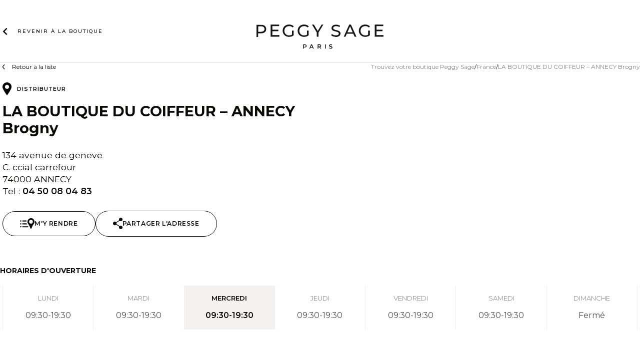

--- FILE ---
content_type: text/html; charset=UTF-8
request_url: https://boutique.peggysage.com/boutiques/la-boutique-du-coiffeur-annecy-brogny/
body_size: 11894
content:
<!doctype html>
<html lang="fr-FR">
<head>
	<meta charset="UTF-8">
	<meta name="viewport" content="width=device-width, initial-scale=1">
	<link rel="profile" href="https://gmpg.org/xfn/11">

	<meta name='robots' content='index, follow, max-image-preview:large, max-snippet:-1, max-video-preview:-1' />
	<style>img:is([sizes="auto" i], [sizes^="auto," i]) { contain-intrinsic-size: 3000px 1500px }</style>
	<link rel="alternate" hreflang="en" href="https://shop.peggysage.com/boutiques/la-boutique-du-coiffeur-annecy-brogny/" />
<link rel="alternate" hreflang="fr" href="https://boutique.peggysage.com/boutiques/la-boutique-du-coiffeur-annecy-brogny/" />
<link rel="alternate" hreflang="de" href="https://geschafte.peggysage.com/boutiques/la-boutique-du-coiffeur-annecy-brogny/" />
<link rel="alternate" hreflang="x-default" href="https://boutique.peggysage.com/boutiques/la-boutique-du-coiffeur-annecy-brogny/" />

	<!-- This site is optimized with the Yoast SEO plugin v26.4 - https://yoast.com/wordpress/plugins/seo/ -->
	<title>LA BOUTIQUE DU COIFFEUR - ANNECY Brogny - Store Locator Peggy Sage</title>
	<link rel="canonical" href="https://boutique.peggysage.com/boutiques/la-boutique-du-coiffeur-annecy-brogny/" />
	<meta property="og:locale" content="fr_FR" />
	<meta property="og:type" content="article" />
	<meta property="og:title" content="LA BOUTIQUE DU COIFFEUR - ANNECY Brogny - Store Locator Peggy Sage" />
	<meta property="og:url" content="https://boutique.peggysage.com/boutiques/la-boutique-du-coiffeur-annecy-brogny/" />
	<meta property="og:site_name" content="Store Locator Peggy Sage" />
	<meta property="article:modified_time" content="2023-09-27T13:15:46+00:00" />
	<meta property="og:image" content="https://boutique.peggysage.com/app/uploads/2022/01/image-partage.jpg" />
	<meta property="og:image:width" content="1200" />
	<meta property="og:image:height" content="630" />
	<meta property="og:image:type" content="image/jpeg" />
	<meta name="twitter:card" content="summary_large_image" />
	<script type="application/ld+json" class="yoast-schema-graph">{"@context":"https://schema.org","@graph":[{"@type":"WebPage","@id":"https://boutique.peggysage.com/boutiques/la-boutique-du-coiffeur-annecy-brogny/","url":"https://boutique.peggysage.com/boutiques/la-boutique-du-coiffeur-annecy-brogny/","name":"LA BOUTIQUE DU COIFFEUR - ANNECY Brogny - Store Locator Peggy Sage","isPartOf":{"@id":"https://boutique.peggysage.com/#website"},"datePublished":"2023-09-27T12:08:30+00:00","dateModified":"2023-09-27T13:15:46+00:00","breadcrumb":{"@id":"https://boutique.peggysage.com/boutiques/la-boutique-du-coiffeur-annecy-brogny/#breadcrumb"},"inLanguage":"fr-FR","potentialAction":[{"@type":"ReadAction","target":["https://boutique.peggysage.com/boutiques/la-boutique-du-coiffeur-annecy-brogny/"]}]},{"@type":"BreadcrumbList","@id":"https://boutique.peggysage.com/boutiques/la-boutique-du-coiffeur-annecy-brogny/#breadcrumb","itemListElement":[{"@type":"ListItem","position":1,"name":"Home","item":"https://boutique.peggysage.com/"},{"@type":"ListItem","position":2,"name":"LA BOUTIQUE DU COIFFEUR &#8211; ANNECY Brogny"}]},{"@type":"WebSite","@id":"https://boutique.peggysage.com/#website","url":"https://boutique.peggysage.com/","name":"Store Locator Peggy Sage","description":"","potentialAction":[{"@type":"SearchAction","target":{"@type":"EntryPoint","urlTemplate":"https://boutique.peggysage.com/?s={search_term_string}"},"query-input":{"@type":"PropertyValueSpecification","valueRequired":true,"valueName":"search_term_string"}}],"inLanguage":"fr-FR"}]}</script>
	<!-- / Yoast SEO plugin. -->


<link rel='dns-prefetch' href='//maps.googleapis.com' />
<link rel="alternate" type="application/rss+xml" title="Store Locator Peggy Sage &raquo; Flux" href="https://boutique.peggysage.com/feed/" />
<link rel='stylesheet' id='wp-block-library-css' href='https://boutique.peggysage.com/wp/wp-includes/css/dist/block-library/style.min.css?ver=6.8.3' media='all' />
<style id='classic-theme-styles-inline-css'>
/*! This file is auto-generated */
.wp-block-button__link{color:#fff;background-color:#32373c;border-radius:9999px;box-shadow:none;text-decoration:none;padding:calc(.667em + 2px) calc(1.333em + 2px);font-size:1.125em}.wp-block-file__button{background:#32373c;color:#fff;text-decoration:none}
</style>
<style id='global-styles-inline-css'>
:root{--wp--preset--aspect-ratio--square: 1;--wp--preset--aspect-ratio--4-3: 4/3;--wp--preset--aspect-ratio--3-4: 3/4;--wp--preset--aspect-ratio--3-2: 3/2;--wp--preset--aspect-ratio--2-3: 2/3;--wp--preset--aspect-ratio--16-9: 16/9;--wp--preset--aspect-ratio--9-16: 9/16;--wp--preset--color--black: #000000;--wp--preset--color--cyan-bluish-gray: #abb8c3;--wp--preset--color--white: #ffffff;--wp--preset--color--pale-pink: #f78da7;--wp--preset--color--vivid-red: #cf2e2e;--wp--preset--color--luminous-vivid-orange: #ff6900;--wp--preset--color--luminous-vivid-amber: #fcb900;--wp--preset--color--light-green-cyan: #7bdcb5;--wp--preset--color--vivid-green-cyan: #00d084;--wp--preset--color--pale-cyan-blue: #8ed1fc;--wp--preset--color--vivid-cyan-blue: #0693e3;--wp--preset--color--vivid-purple: #9b51e0;--wp--preset--gradient--vivid-cyan-blue-to-vivid-purple: linear-gradient(135deg,rgba(6,147,227,1) 0%,rgb(155,81,224) 100%);--wp--preset--gradient--light-green-cyan-to-vivid-green-cyan: linear-gradient(135deg,rgb(122,220,180) 0%,rgb(0,208,130) 100%);--wp--preset--gradient--luminous-vivid-amber-to-luminous-vivid-orange: linear-gradient(135deg,rgba(252,185,0,1) 0%,rgba(255,105,0,1) 100%);--wp--preset--gradient--luminous-vivid-orange-to-vivid-red: linear-gradient(135deg,rgba(255,105,0,1) 0%,rgb(207,46,46) 100%);--wp--preset--gradient--very-light-gray-to-cyan-bluish-gray: linear-gradient(135deg,rgb(238,238,238) 0%,rgb(169,184,195) 100%);--wp--preset--gradient--cool-to-warm-spectrum: linear-gradient(135deg,rgb(74,234,220) 0%,rgb(151,120,209) 20%,rgb(207,42,186) 40%,rgb(238,44,130) 60%,rgb(251,105,98) 80%,rgb(254,248,76) 100%);--wp--preset--gradient--blush-light-purple: linear-gradient(135deg,rgb(255,206,236) 0%,rgb(152,150,240) 100%);--wp--preset--gradient--blush-bordeaux: linear-gradient(135deg,rgb(254,205,165) 0%,rgb(254,45,45) 50%,rgb(107,0,62) 100%);--wp--preset--gradient--luminous-dusk: linear-gradient(135deg,rgb(255,203,112) 0%,rgb(199,81,192) 50%,rgb(65,88,208) 100%);--wp--preset--gradient--pale-ocean: linear-gradient(135deg,rgb(255,245,203) 0%,rgb(182,227,212) 50%,rgb(51,167,181) 100%);--wp--preset--gradient--electric-grass: linear-gradient(135deg,rgb(202,248,128) 0%,rgb(113,206,126) 100%);--wp--preset--gradient--midnight: linear-gradient(135deg,rgb(2,3,129) 0%,rgb(40,116,252) 100%);--wp--preset--font-size--small: 13px;--wp--preset--font-size--medium: 20px;--wp--preset--font-size--large: 36px;--wp--preset--font-size--x-large: 42px;--wp--preset--spacing--20: 0.44rem;--wp--preset--spacing--30: 0.67rem;--wp--preset--spacing--40: 1rem;--wp--preset--spacing--50: 1.5rem;--wp--preset--spacing--60: 2.25rem;--wp--preset--spacing--70: 3.38rem;--wp--preset--spacing--80: 5.06rem;--wp--preset--shadow--natural: 6px 6px 9px rgba(0, 0, 0, 0.2);--wp--preset--shadow--deep: 12px 12px 50px rgba(0, 0, 0, 0.4);--wp--preset--shadow--sharp: 6px 6px 0px rgba(0, 0, 0, 0.2);--wp--preset--shadow--outlined: 6px 6px 0px -3px rgba(255, 255, 255, 1), 6px 6px rgba(0, 0, 0, 1);--wp--preset--shadow--crisp: 6px 6px 0px rgba(0, 0, 0, 1);}:where(.is-layout-flex){gap: 0.5em;}:where(.is-layout-grid){gap: 0.5em;}body .is-layout-flex{display: flex;}.is-layout-flex{flex-wrap: wrap;align-items: center;}.is-layout-flex > :is(*, div){margin: 0;}body .is-layout-grid{display: grid;}.is-layout-grid > :is(*, div){margin: 0;}:where(.wp-block-columns.is-layout-flex){gap: 2em;}:where(.wp-block-columns.is-layout-grid){gap: 2em;}:where(.wp-block-post-template.is-layout-flex){gap: 1.25em;}:where(.wp-block-post-template.is-layout-grid){gap: 1.25em;}.has-black-color{color: var(--wp--preset--color--black) !important;}.has-cyan-bluish-gray-color{color: var(--wp--preset--color--cyan-bluish-gray) !important;}.has-white-color{color: var(--wp--preset--color--white) !important;}.has-pale-pink-color{color: var(--wp--preset--color--pale-pink) !important;}.has-vivid-red-color{color: var(--wp--preset--color--vivid-red) !important;}.has-luminous-vivid-orange-color{color: var(--wp--preset--color--luminous-vivid-orange) !important;}.has-luminous-vivid-amber-color{color: var(--wp--preset--color--luminous-vivid-amber) !important;}.has-light-green-cyan-color{color: var(--wp--preset--color--light-green-cyan) !important;}.has-vivid-green-cyan-color{color: var(--wp--preset--color--vivid-green-cyan) !important;}.has-pale-cyan-blue-color{color: var(--wp--preset--color--pale-cyan-blue) !important;}.has-vivid-cyan-blue-color{color: var(--wp--preset--color--vivid-cyan-blue) !important;}.has-vivid-purple-color{color: var(--wp--preset--color--vivid-purple) !important;}.has-black-background-color{background-color: var(--wp--preset--color--black) !important;}.has-cyan-bluish-gray-background-color{background-color: var(--wp--preset--color--cyan-bluish-gray) !important;}.has-white-background-color{background-color: var(--wp--preset--color--white) !important;}.has-pale-pink-background-color{background-color: var(--wp--preset--color--pale-pink) !important;}.has-vivid-red-background-color{background-color: var(--wp--preset--color--vivid-red) !important;}.has-luminous-vivid-orange-background-color{background-color: var(--wp--preset--color--luminous-vivid-orange) !important;}.has-luminous-vivid-amber-background-color{background-color: var(--wp--preset--color--luminous-vivid-amber) !important;}.has-light-green-cyan-background-color{background-color: var(--wp--preset--color--light-green-cyan) !important;}.has-vivid-green-cyan-background-color{background-color: var(--wp--preset--color--vivid-green-cyan) !important;}.has-pale-cyan-blue-background-color{background-color: var(--wp--preset--color--pale-cyan-blue) !important;}.has-vivid-cyan-blue-background-color{background-color: var(--wp--preset--color--vivid-cyan-blue) !important;}.has-vivid-purple-background-color{background-color: var(--wp--preset--color--vivid-purple) !important;}.has-black-border-color{border-color: var(--wp--preset--color--black) !important;}.has-cyan-bluish-gray-border-color{border-color: var(--wp--preset--color--cyan-bluish-gray) !important;}.has-white-border-color{border-color: var(--wp--preset--color--white) !important;}.has-pale-pink-border-color{border-color: var(--wp--preset--color--pale-pink) !important;}.has-vivid-red-border-color{border-color: var(--wp--preset--color--vivid-red) !important;}.has-luminous-vivid-orange-border-color{border-color: var(--wp--preset--color--luminous-vivid-orange) !important;}.has-luminous-vivid-amber-border-color{border-color: var(--wp--preset--color--luminous-vivid-amber) !important;}.has-light-green-cyan-border-color{border-color: var(--wp--preset--color--light-green-cyan) !important;}.has-vivid-green-cyan-border-color{border-color: var(--wp--preset--color--vivid-green-cyan) !important;}.has-pale-cyan-blue-border-color{border-color: var(--wp--preset--color--pale-cyan-blue) !important;}.has-vivid-cyan-blue-border-color{border-color: var(--wp--preset--color--vivid-cyan-blue) !important;}.has-vivid-purple-border-color{border-color: var(--wp--preset--color--vivid-purple) !important;}.has-vivid-cyan-blue-to-vivid-purple-gradient-background{background: var(--wp--preset--gradient--vivid-cyan-blue-to-vivid-purple) !important;}.has-light-green-cyan-to-vivid-green-cyan-gradient-background{background: var(--wp--preset--gradient--light-green-cyan-to-vivid-green-cyan) !important;}.has-luminous-vivid-amber-to-luminous-vivid-orange-gradient-background{background: var(--wp--preset--gradient--luminous-vivid-amber-to-luminous-vivid-orange) !important;}.has-luminous-vivid-orange-to-vivid-red-gradient-background{background: var(--wp--preset--gradient--luminous-vivid-orange-to-vivid-red) !important;}.has-very-light-gray-to-cyan-bluish-gray-gradient-background{background: var(--wp--preset--gradient--very-light-gray-to-cyan-bluish-gray) !important;}.has-cool-to-warm-spectrum-gradient-background{background: var(--wp--preset--gradient--cool-to-warm-spectrum) !important;}.has-blush-light-purple-gradient-background{background: var(--wp--preset--gradient--blush-light-purple) !important;}.has-blush-bordeaux-gradient-background{background: var(--wp--preset--gradient--blush-bordeaux) !important;}.has-luminous-dusk-gradient-background{background: var(--wp--preset--gradient--luminous-dusk) !important;}.has-pale-ocean-gradient-background{background: var(--wp--preset--gradient--pale-ocean) !important;}.has-electric-grass-gradient-background{background: var(--wp--preset--gradient--electric-grass) !important;}.has-midnight-gradient-background{background: var(--wp--preset--gradient--midnight) !important;}.has-small-font-size{font-size: var(--wp--preset--font-size--small) !important;}.has-medium-font-size{font-size: var(--wp--preset--font-size--medium) !important;}.has-large-font-size{font-size: var(--wp--preset--font-size--large) !important;}.has-x-large-font-size{font-size: var(--wp--preset--font-size--x-large) !important;}
:where(.wp-block-post-template.is-layout-flex){gap: 1.25em;}:where(.wp-block-post-template.is-layout-grid){gap: 1.25em;}
:where(.wp-block-columns.is-layout-flex){gap: 2em;}:where(.wp-block-columns.is-layout-grid){gap: 2em;}
:root :where(.wp-block-pullquote){font-size: 1.5em;line-height: 1.6;}
</style>
<link rel='stylesheet' id='contact-form-7-css' href='https://boutique.peggysage.com/app/plugins/contact-form-7/includes/css/styles.css?ver=6.1.3' media='all' />
<link rel='stylesheet' id='wpcf7-redirect-script-frontend-css' href='https://boutique.peggysage.com/app/plugins/wpcf7-redirect/build/assets/frontend-script.css?ver=2c532d7e2be36f6af233' media='all' />
<link rel='stylesheet' id='ps-storeloc-style-css' href='https://boutique.peggysage.com/app/themes/ps-storeloc/style.css?ver=1.0.0' media='all' />
<link rel='stylesheet' id='ps-storeloc-css' href='https://boutique.peggysage.com/app/themes/ps-storeloc/assets/css/styles.css?ver=6.8.3' media='all' />
<link rel='stylesheet' id='heateor_sss_frontend_css-css' href='https://boutique.peggysage.com/app/plugins/sassy-social-share/public/css/sassy-social-share-public.css?ver=3.3.79' media='all' />
<style id='heateor_sss_frontend_css-inline-css'>
.heateor_sss_button_instagram span.heateor_sss_svg,a.heateor_sss_instagram span.heateor_sss_svg{background:radial-gradient(circle at 30% 107%,#fdf497 0,#fdf497 5%,#fd5949 45%,#d6249f 60%,#285aeb 90%)}div.heateor_sss_horizontal_sharing a.heateor_sss_button_instagram span{background:#000000!important;}div.heateor_sss_standard_follow_icons_container a.heateor_sss_button_instagram span{background:#000000}div.heateor_sss_horizontal_sharing a.heateor_sss_button_instagram span:hover{background:#CF2E1D!important;}div.heateor_sss_standard_follow_icons_container a.heateor_sss_button_instagram span:hover{background:#CF2E1D}div.heateor_sss_vertical_sharing  a.heateor_sss_button_instagram span{background:#000000!important;}div.heateor_sss_floating_follow_icons_container a.heateor_sss_button_instagram span{background:#000000}div.heateor_sss_vertical_sharing a.heateor_sss_button_instagram span:hover{background:#CF2E1D!important;}div.heateor_sss_floating_follow_icons_container a.heateor_sss_button_instagram span:hover{background:#CF2E1D}.heateor_sss_horizontal_sharing .heateor_sss_svg,.heateor_sss_standard_follow_icons_container .heateor_sss_svg{background-color:#000000!important;background:#000000!important;color:#fff;border-width:0px;border-style:solid;border-color:transparent}.heateor_sss_horizontal_sharing .heateorSssTCBackground{color:#666}.heateor_sss_horizontal_sharing span.heateor_sss_svg:hover,.heateor_sss_standard_follow_icons_container span.heateor_sss_svg:hover{background-color:#CF2E1D!important;background:#CF2E1D!importantborder-color:transparent;}.heateor_sss_vertical_sharing span.heateor_sss_svg,.heateor_sss_floating_follow_icons_container span.heateor_sss_svg{background-color:#000000!important;background:#000000!important;color:#fff;border-width:0px;border-style:solid;border-color:transparent;}.heateor_sss_vertical_sharing .heateorSssTCBackground{color:#666;}.heateor_sss_vertical_sharing span.heateor_sss_svg:hover,.heateor_sss_floating_follow_icons_container span.heateor_sss_svg:hover{background-color:#CF2E1D!important;background:#CF2E1D!important;border-color:transparent;}
</style>
<script id="wpml-cookie-js-extra">
var wpml_cookies = {"wp-wpml_current_language":{"value":"fr","expires":1,"path":"\/"}};
var wpml_cookies = {"wp-wpml_current_language":{"value":"fr","expires":1,"path":"\/"}};
</script>
<script src="https://boutique.peggysage.com/app/plugins/wpml-multilingual-cms/res/js/cookies/language-cookie.js?ver=473900" id="wpml-cookie-js" defer data-wp-strategy="defer"></script>
<script src="https://boutique.peggysage.com/wp/wp-includes/js/jquery/jquery.min.js?ver=3.7.1" id="jquery-core-js"></script>
<script src="https://boutique.peggysage.com/wp/wp-includes/js/jquery/jquery-migrate.min.js?ver=3.4.1" id="jquery-migrate-js"></script>
<script id="wpml-xdomain-data-js-extra">
var wpml_xdomain_data = {"css_selector":"wpml-ls-item","ajax_url":"https:\/\/boutique.peggysage.com\/wp\/wp-admin\/admin-ajax.php","current_lang":"fr","_nonce":"1e174a4c3f"};
</script>
<script src="https://boutique.peggysage.com/app/plugins/wpml-multilingual-cms/res/js/xdomain-data.js?ver=473900" id="wpml-xdomain-data-js" defer data-wp-strategy="defer"></script>
<link rel="https://api.w.org/" href="https://boutique.peggysage.com/wp-json/" /><link rel="EditURI" type="application/rsd+xml" title="RSD" href="https://boutique.peggysage.com/wp/xmlrpc.php?rsd" />
<meta name="generator" content="WordPress 6.8.3" />
<link rel='shortlink' href='https://boutique.peggysage.com/?p=3631' />
<link rel="alternate" title="oEmbed (JSON)" type="application/json+oembed" href="https://boutique.peggysage.com/wp-json/oembed/1.0/embed?url=https%3A%2F%2Fboutique.peggysage.com%2Fboutiques%2Fla-boutique-du-coiffeur-annecy-brogny%2F" />
<link rel="alternate" title="oEmbed (XML)" type="text/xml+oembed" href="https://boutique.peggysage.com/wp-json/oembed/1.0/embed?url=https%3A%2F%2Fboutique.peggysage.com%2Fboutiques%2Fla-boutique-du-coiffeur-annecy-brogny%2F&#038;format=xml" />
<meta name="generator" content="WPML ver:4.7.3 stt:1,4,3;" />
<link rel="icon" href="https://boutique.peggysage.com/app/uploads/2023/09/favicon.png" sizes="32x32" />
<link rel="icon" href="https://boutique.peggysage.com/app/uploads/2023/09/favicon.png" sizes="192x192" />
<link rel="apple-touch-icon" href="https://boutique.peggysage.com/app/uploads/2023/09/favicon.png" />
<meta name="msapplication-TileImage" content="https://boutique.peggysage.com/app/uploads/2023/09/favicon.png" />
		<style id="wp-custom-css">
			.category .page-title:before {
	display:none;
}

.category .entry-date {
	display:none;
}

.single-post .entry-date{
	display:none;
}

.single-post .top-single{
	display:none;
}

.post__thumbnail {
	display:none;
}

.category .post__thumbnail {
	text-align:center;
}

.category #primary .page-header {
	/*display:none;*/
	flex: 0 0 100%;
}

.category #primary{
	display: flex;
  flex-wrap: wrap;
  justify-content: flex-start;
    margin: 25px 10%;
}

.category article{
	margin: 0 5px;
	width:100%;
}
		</style>
		</head>

<body class="wp-singular store-template-default single single-store postid-3631 wp-theme-ps-storeloc">
<div id="page" class="site">
	<a class="skip-link screen-reader-text" href="#primary">Skip to content</a>

	<header id="masthead" class="site-header">

        <div id="embedHeader" class="embedHf embedHf-Header hidden-print" data-lf-header>
            <section class="Header-Wrapper">
                <header class="Header Header_isCheckout" style="--header-logo-height: 49px; --header-logo-width: 260px;">
                    <div class="Header-Content">

                        <a class="Header-LogoWrapper Header-LogoWrapper_isVisible"
                           rel="home"
                           href="https://boutique.peggysage.com/"
                        >
                            <div class="Image Logo">
                                <img
                                    src="https://boutique.peggysage.com/app/themes/ps-storeloc/assets/images/logo-peggy-sage.svg"
                                    alt="Peggy Sage"
                                    title="Peggy Sage"
                                    loading="lazy"
                                    class="Image-Image desktop-only"
                                    data-img="logo"
                                />
                                <img
                                    src="https://boutique.peggysage.com/app/themes/ps-storeloc/assets/images/logo-peggy-sage-mobile.svg"
                                    alt="Peggy Sage"
                                    title="Peggy Sage"
                                    loading="lazy"
                                    class="Image-Image mobile-only"
                                    data-img="logo"
                                />
                            </div>
                        </a>

                        <nav class="Header-Nav">
                            <a class="Header-Button Header-Button_type_back Header-Button_isVisible" href="" data-link="logo">
                                <svg width="16" height="16" viewBox="0 0 16 16" fill="none" xmlns="http://www.w3.org/2000/svg" class="ChevronIcon ChevronIcon_direction_left">
                                    <path d="M5.8535 13.707L11.5605 7.99997L5.8535 2.29297L4.4395 3.70697L8.7325 7.99997L4.4395 12.293L5.8535 13.707Z"></path>
                                </svg>
                                <span><span>Revenir à la </span>boutique</span>
                            </a>
                        </nav>

                        <div class="Header-Checkout"></div>

                    </div>

                                    </header>
            </section>
        </div>

			</header><!-- #masthead -->

    <main id="primary" class="site-main">
        <div class="wrap d-flex top-single">
            <a href="https://boutique.peggysage.com/" class="back-link">Retour à la liste</a>                            <div class="breadcrumbs" typeof="BreadcrumbList" vocab="https://schema.org/">
                    <!-- Breadcrumb NavXT 7.4.1 -->
<span property="itemListElement" typeof="ListItem"><a property="item" typeof="WebPage" title="Go to Trouvez votre boutique Peggy Sage." href="https://boutique.peggysage.com" class="home" ><span property="name">Trouvez votre boutique Peggy Sage</span></a><meta property="position" content="1"></span><span class="breadcrumb-separator"></span><span property="itemListElement" typeof="ListItem"><a property="item" typeof="WebPage" title="Go to the France Localisation archives." href="https://boutique.peggysage.com/localisation/france/" class="taxonomy store_localisation" ><span property="name">France</span></a><meta property="position" content="2"></span><span class="breadcrumb-separator"></span><span property="itemListElement" typeof="ListItem"><span property="name" class="post post-store current-item">LA BOUTIQUE DU COIFFEUR &#8211; ANNECY Brogny</span><meta property="url" content="https://boutique.peggysage.com/boutiques/la-boutique-du-coiffeur-annecy-brogny/"><meta property="position" content="3"></span>                </div>
                    </div>
        
<article id="post-3631" class="full wrap post-3631 store type-store status-publish hentry store_localisation-france">
    <header class="entry-header top-page d-flex ">

        <div class="entry-header__content">

            	<div class="store__type d-flex">
        <div class="store__type__icon">
                            <img src="https://boutique.peggysage.com/app/uploads/2023/09/distributeurs.png" class="attachment-full size-full" alt="" loading="lazy"/>
                    </div>
        <div class="store__type__terms">
            <ul>
                                    <li>
                        <div class="term store_type">
                                                        <span class="term__name">Distributeur</span>
                        </div>
                    </li>
                            </ul>
        </div>
	</div>

            <h1 class="entry-title">LA BOUTIQUE DU COIFFEUR &#8211; ANNECY Brogny</h1>
            <div class="store__infos">
	<address>134 avenue de geneve<br />C. ccial carrefour<br />74000 ANNECY</address>
			<p class="phone">
			<span class="label">Tel :</span>
            <span class="value">
                <a href="tel:0450080483">
                    04 50 08 04 83                </a>
            </span>
		</p>
	</div>

            <div class="store__actions">

                
                                <div class="store__actions__secondary">
                    <a href="https://www.google.fr/maps/dir//LA+BOUTIQUE+DU+COIFFEUR+%26%238211%3B+ANNECY+Brogny,134+avenue+de+geneve,C.+ccial+carrefour,134+avenue+de+geneve,74000+ANNECY/@45.9257622,6.1248079,17z/" class="map-link anchor-link button btn-bordered" target="_blank">
                        <svg id="pin_burger" xmlns="http://www.w3.org/2000/svg" width="29.24" height="20.97">
    <path d="M82.868 84.673h7.2a8.787 8.787 0 0 1 .369-2.216h-7.569a1.108 1.108 0 1 0 0 2.216Z" transform="translate(-77.266 -77.925)"/>
    <path d="M1.939 82.457h-.831a1.108 1.108 0 0 0 0 2.216h.831a1.108 1.108 0 0 0 0-2.216" transform="translate(0 -77.925)"/>
    <path d="M82.868 189.953h8.926a8.491 8.491 0 0 1-1.17-2.216h-7.756a1.108 1.108 0 0 0 0 2.216Z" transform="translate(-77.266 -177.419)"/>
    <path d="M1.939 187.736h-.831a1.108 1.108 0 0 0 0 2.216h.831a1.108 1.108 0 0 0 0-2.216" transform="translate(0 -177.418)"/>
    <path d="M92.933 293.017H82.869a1.108 1.108 0 0 0 0 2.216h10.064a1.108 1.108 0 1 0 0-2.216Z" transform="translate(-77.267 -276.913)"/>
    <path d="M1.939 293.017h-.831a1.108 1.108 0 0 0 0 2.216h.831a1.108 1.108 0 0 0 0-2.216" transform="translate(0 -276.913)"/>
    <path d="M279.419.008a7.185 7.185 0 0 0-6.771 6.925 7.025 7.025 0 0 0 1.57 4.647 22.243 22.243 0 0 1 3.478 6.248c.277.769.554 1.539.8 2.216a1.345 1.345 0 0 0 2.555 0c.246-.708.492-1.447.8-2.216a21.728 21.728 0 0 1 3.416-6.186A7.111 7.111 0 0 0 279.419.008Zm.369 10.834a3.724 3.724 0 1 1 3.724-3.724 3.717 3.717 0 0 1-3.724 3.724" transform="translate(-257.659 -.001)"/>
</svg>
                        <span>M'y rendre</span>
                    </a>

                    <a href="#" class="share-link button btn-bordered">
                        <svg data-name="share" xmlns="http://www.w3.org/2000/svg" width="18.79" height="22.97">
    <path d="M15.311 0a3.466 3.466 0 0 0-3.1 5.046l-6.154 4.11a3.48 3.48 0 1 0 0 4.654l6.155 4.1a3.442 3.442 0 0 0-.381 1.577 3.508 3.508 0 1 0 1.269-2.675L6.775 12.6a3.459 3.459 0 0 0 .185-1.12 3.4 3.4 0 0 0-.185-1.12l6.307-4.219a3.45 3.45 0 0 0 2.229.816 3.48 3.48 0 0 0 0-6.96Z" fill="#fff"/>
</svg>
                        <span>Partager l'adresse</span>
                    </a>
                </div>
            </div>

            <div id="share-address" class="modal micromodal-slide" aria-hidden="true">
                <div class="modal__overlay" tabindex="-1" data-micromodal-close>
                    <div class="modal__container" role="dialog" aria-modal="true"
                         aria-labelledby="share-address-title">
                        <header class="modal__header">
                            <h3 class="modal__title">Partager l'adresse</h3>

                            <button class="modal__close" aria-label="Close modal"
                                    data-micromodal-close></button>
                        </header>
                        <main class="modal__content" id="share-address-content">

                            <div class="heateor_sss_sharing_container heateor_sss_horizontal_sharing" data-heateor-ss-offset="0" data-heateor-sss-href='https://www.google.fr/maps/dir//LA+BOUTIQUE+DU+COIFFEUR+%26%238211%3B+ANNECY+Brogny,134+avenue+de+geneve,C.+ccial+carrefour,134+avenue+de+geneve,74000+ANNECY/@45.9257622,6.1248079,17z/'><div class="heateor_sss_sharing_ul"><a aria-label="Facebook" class="heateor_sss_facebook" href="https://www.facebook.com/sharer/sharer.php?u=https%3A%2F%2Fwww.google.fr%2Fmaps%2Fdir%2F%2FLA%2BBOUTIQUE%2BDU%2BCOIFFEUR%2B%2526%25238211%253B%2BANNECY%2BBrogny%2C134%2Bavenue%2Bde%2Bgeneve%2CC.%2Bccial%2Bcarrefour%2C134%2Bavenue%2Bde%2Bgeneve%2C74000%2BANNECY%2F%4045.9257622%2C6.1248079%2C17z%2F" title="Facebook" rel="nofollow noopener" target="_blank" style="font-size:32px!important;box-shadow:none;display:inline-block;vertical-align:middle"><span class="heateor_sss_svg" style="background-color:#0765FE;width:35px;height:35px;display:inline-block;opacity:1;float:left;font-size:32px;box-shadow:none;display:inline-block;font-size:16px;padding:0 4px;vertical-align:middle;background-repeat:repeat;overflow:hidden;padding:0;cursor:pointer;box-sizing:content-box"><svg style="display:block;" focusable="false" aria-hidden="true" xmlns="http://www.w3.org/2000/svg" width="100%" height="100%" viewBox="0 0 32 32"><path fill="#fff" d="M28 16c0-6.627-5.373-12-12-12S4 9.373 4 16c0 5.628 3.875 10.35 9.101 11.647v-7.98h-2.474V16H13.1v-1.58c0-4.085 1.849-5.978 5.859-5.978.76 0 2.072.15 2.608.298v3.325c-.283-.03-.775-.045-1.386-.045-1.967 0-2.728.745-2.728 2.683V16h3.92l-.673 3.667h-3.247v8.245C23.395 27.195 28 22.135 28 16Z"></path></svg></span></a><a aria-label="Twitter" class="heateor_sss_button_twitter" href="https://twitter.com/intent/tweet?text=LA%20BOUTIQUE%20DU%20COIFFEUR%20-%20ANNECY%20Brogny&url=https%3A%2F%2Fwww.google.fr%2Fmaps%2Fdir%2F%2FLA%2BBOUTIQUE%2BDU%2BCOIFFEUR%2B%2526%25238211%253B%2BANNECY%2BBrogny%2C134%2Bavenue%2Bde%2Bgeneve%2CC.%2Bccial%2Bcarrefour%2C134%2Bavenue%2Bde%2Bgeneve%2C74000%2BANNECY%2F%4045.9257622%2C6.1248079%2C17z%2F" title="Twitter" rel="nofollow noopener" target="_blank" style="font-size:32px!important;box-shadow:none;display:inline-block;vertical-align:middle"><span class="heateor_sss_svg heateor_sss_s__default heateor_sss_s_twitter" style="background-color:#55acee;width:35px;height:35px;display:inline-block;opacity:1;float:left;font-size:32px;box-shadow:none;display:inline-block;font-size:16px;padding:0 4px;vertical-align:middle;background-repeat:repeat;overflow:hidden;padding:0;cursor:pointer;box-sizing:content-box"><svg style="display:block;" focusable="false" aria-hidden="true" xmlns="http://www.w3.org/2000/svg" width="100%" height="100%" viewBox="-4 -4 39 39"><path d="M28 8.557a9.913 9.913 0 0 1-2.828.775 4.93 4.93 0 0 0 2.166-2.725 9.738 9.738 0 0 1-3.13 1.194 4.92 4.92 0 0 0-3.593-1.55 4.924 4.924 0 0 0-4.794 6.049c-4.09-.21-7.72-2.17-10.15-5.15a4.942 4.942 0 0 0-.665 2.477c0 1.71.87 3.214 2.19 4.1a4.968 4.968 0 0 1-2.23-.616v.06c0 2.39 1.7 4.38 3.952 4.83-.414.115-.85.174-1.297.174-.318 0-.626-.03-.928-.086a4.935 4.935 0 0 0 4.6 3.42 9.893 9.893 0 0 1-6.114 2.107c-.398 0-.79-.023-1.175-.068a13.953 13.953 0 0 0 7.55 2.213c9.056 0 14.01-7.507 14.01-14.013 0-.213-.005-.426-.015-.637.96-.695 1.795-1.56 2.455-2.55z" fill="#fff"></path></svg></span></a><a aria-label="Pinterest" class="heateor_sss_button_pinterest" href="https://www.google.fr/maps/dir//LA+BOUTIQUE+DU+COIFFEUR+%26%238211%3B+ANNECY+Brogny,134+avenue+de+geneve,C.+ccial+carrefour,134+avenue+de+geneve,74000+ANNECY/@45.9257622,6.1248079,17z/" onclick="event.preventDefault();javascript:void( (function() {var e=document.createElement('script' );e.setAttribute('type','text/javascript' );e.setAttribute('charset','UTF-8' );e.setAttribute('src','//assets.pinterest.com/js/pinmarklet.js?r='+Math.random()*99999999);document.body.appendChild(e)})());" title="Pinterest" rel="noopener" style="font-size:32px!important;box-shadow:none;display:inline-block;vertical-align:middle"><span class="heateor_sss_svg heateor_sss_s__default heateor_sss_s_pinterest" style="background-color:#cc2329;width:35px;height:35px;display:inline-block;opacity:1;float:left;font-size:32px;box-shadow:none;display:inline-block;font-size:16px;padding:0 4px;vertical-align:middle;background-repeat:repeat;overflow:hidden;padding:0;cursor:pointer;box-sizing:content-box"><svg style="display:block;" focusable="false" aria-hidden="true" xmlns="http://www.w3.org/2000/svg" width="100%" height="100%" viewBox="-2 -2 35 35"><path fill="#fff" d="M16.539 4.5c-6.277 0-9.442 4.5-9.442 8.253 0 2.272.86 4.293 2.705 5.046.303.125.574.005.662-.33.061-.231.205-.816.27-1.06.088-.331.053-.447-.191-.736-.532-.627-.873-1.439-.873-2.591 0-3.338 2.498-6.327 6.505-6.327 3.548 0 5.497 2.168 5.497 5.062 0 3.81-1.686 7.025-4.188 7.025-1.382 0-2.416-1.142-2.085-2.545.397-1.674 1.166-3.48 1.166-4.689 0-1.081-.581-1.983-1.782-1.983-1.413 0-2.548 1.462-2.548 3.419 0 1.247.421 2.091.421 2.091l-1.699 7.199c-.505 2.137-.076 4.755-.039 5.019.021.158.223.196.314.077.13-.17 1.813-2.247 2.384-4.324.162-.587.929-3.631.929-3.631.46.876 1.801 1.646 3.227 1.646 4.247 0 7.128-3.871 7.128-9.053.003-3.918-3.317-7.568-8.361-7.568z"/></svg></span></a><a aria-label="Instagram" class="heateor_sss_button_instagram" href="https://www.instagram.com/" title="Instagram" rel="nofollow noopener" target="_blank" style="font-size:32px!important;box-shadow:none;display:inline-block;vertical-align:middle"><span class="heateor_sss_svg" style="background-color:#53beee;width:35px;height:35px;display:inline-block;opacity:1;float:left;font-size:32px;box-shadow:none;display:inline-block;font-size:16px;padding:0 4px;vertical-align:middle;background-repeat:repeat;overflow:hidden;padding:0;cursor:pointer;box-sizing:content-box"><svg style="display:block;" version="1.1" viewBox="-10 -10 148 148" width="100%" height="100%" xml:space="preserve" xmlns="http://www.w3.org/2000/svg" xmlns:xlink="http://www.w3.org/1999/xlink"><g><g><path d="M86,112H42c-14.336,0-26-11.663-26-26V42c0-14.337,11.664-26,26-26h44c14.337,0,26,11.663,26,26v44 C112,100.337,100.337,112,86,112z M42,24c-9.925,0-18,8.074-18,18v44c0,9.925,8.075,18,18,18h44c9.926,0,18-8.075,18-18V42 c0-9.926-8.074-18-18-18H42z" fill="#fff"></path></g><g><path d="M64,88c-13.234,0-24-10.767-24-24c0-13.234,10.766-24,24-24s24,10.766,24,24C88,77.233,77.234,88,64,88z M64,48c-8.822,0-16,7.178-16,16s7.178,16,16,16c8.822,0,16-7.178,16-16S72.822,48,64,48z" fill="#fff"></path></g><g><circle cx="89.5" cy="38.5" fill="#fff" r="5.5"></circle></g></g></svg></span></a></div><div class="heateorSssClear"></div></div>
                        </main>
                    </div>
                </div>
            </div>

        </div>

            </header><!-- .entry-header -->


                    <section class="store__hours d-flex">
            
            <div class="store__hours__usual">
                <h2 class="store__hours__title section__title">Horaires d'ouverture</h2>

                                <ul class="d-flex">
                                                                    <li>
                            <span class="day">Lundi</span>
                            <span
                                class="horaire">09:30-19:30</span>
                        </li>
                                                                    <li>
                            <span class="day">Mardi</span>
                            <span
                                class="horaire">09:30-19:30</span>
                        </li>
                                                                    <li class="current">
                            <span class="day">Mercredi</span>
                            <span
                                class="horaire">09:30-19:30</span>
                        </li>
                                                                    <li>
                            <span class="day">Jeudi</span>
                            <span
                                class="horaire">09:30-19:30</span>
                        </li>
                                                                    <li>
                            <span class="day">Vendredi</span>
                            <span
                                class="horaire">09:30-19:30</span>
                        </li>
                                                                    <li>
                            <span class="day">Samedi</span>
                            <span
                                class="horaire">09:30-19:30</span>
                        </li>
                                                                    <li>
                            <span class="day">Dimanche</span>
                            <span
                                class="horaire">Fermé</span>
                        </li>
                                    </ul>
            </div>
        </section>
    
            <section class="store__map" id="map">
            <h2 class="section__title section__title-underline title-center">Venir en magasin</h2>

            <div class="section__content">
                <div class="acf-map" data-zoom="16">
                    <div class="marker"
                         data-lat="45.9257622"
                         data-lng="6.1248079">
                    </div>
                </div>
            </div>
        </section>
    

    

    
    <section class="entry-content std">
            </section><!-- .entry-content -->

    <footer id="contact-store" class="entry-footer modal micromodal-slide" aria-hidden="true">
        <div class="modal__overlay" tabindex="-1" data-micromodal-close>
            <div class="modal__container" role="dialog" aria-modal="true"
                 aria-labelledby="contact-store-title">

                <header class="modal__header">
                    <button class="modal__close" aria-label="Close modal"
                            data-micromodal-close></button>
                </header>
                <main class="modal__content" id="contact-store-content">
                                    </main>
            </div>
        </div>
    </footer><!-- .entry-footer -->
</article><!-- #post-3631 -->
<script>
    var linkAddress = "https:\/\/www.google.fr\/maps\/dir\/\/LA+BOUTIQUE+DU+COIFFEUR+%26%238211%3B+ANNECY+Brogny,134+avenue+de+geneve,C.+ccial+carrefour,134+avenue+de+geneve,74000+ANNECY\/@45.9257622,6.1248079,17z\/";
</script>

    </main><!-- #main -->


<aside id="secondary" class="widget-area">
	<section id="custom_html-5" class="widget_text widget widget_custom_html"><h2 class="widget-title">&#8211;</h2><div class="textwidget custom-html-widget"><script>    if(document.location.href.indexOf('category/pro/') > -1) { 
        document.location.href = 'https://www.peggysage.com/fr-FR/evenements-boutiques-pro';
    }	 if(document.location.href.indexOf('category/public/') > -1) { 
        document.location.href = 'https://www.peggysage.com/fr-FR/evenements-boutiques-pub';
    }
</script></div></section></aside><!-- #secondary -->

	<footer id="colophon" class="site-footer">
        <div id="embedFooter" class="Footer embedHf embedHf-Footer hidden-print" data-lf-footer>
            <div class="Footer-Reinsurance">
                <div class="CmsBlock-Wrapper" data-block="footer_reinsurance"></div>
            </div>

            <div class="Footer-Content">
                <div class="ContentWrapper Footer-Columns">
                    <div class="Footer-Column Footer-Column_newsletter Footer-Newsletter Footer-Column_isEmbed">
                        <h3 class="Footer-ColumnTitle">Rejoignez notre communauté</h3>
                        <div class="Footer-ColumnContent">
                            <div class="Footer-SocLinks">
                                <div class="CmsBlock-Wrapper" data-block="soc_links"></div>
                            </div>
                        </div>
                    </div>
                    <div class="Footer-Column Footer-Column_help">
                        <h3 class="Footer-ColumnTitle">Aide et commandes</h3>
                        <div class="Footer-ColumnContent">
                            <div class="CmsBlock-Wrapper" data-block="footer_help"></div>
                        </div>
                    </div>
                    <div class="Footer-Column Footer-Column_services">
                        <h3 class="Footer-ColumnTitle">Les services Peggy Sage</h3>
                        <div class="Footer-ColumnContent">
                            <div class="CmsBlock-Wrapper" data-block="footer_services"></div>
                        </div>
                    </div>
                    <div class="Footer-Column Footer-Column_about">
                        <h3 class="Footer-ColumnTitle">À propos de Peggy Sage</h3>
                        <div class="Footer-ColumnContent">
                            <div class="CmsBlock-Wrapper" data-block="footer_about_us"></div>
                        </div>
                    </div>
                </div>
            </div>

            <div class="Footer-Blocks">
                <div class="ContentWrapper Footer-BlocksContent">
                    <div class="CustomerService">
                        <h3 class="CustomerService-Title" data-label="customer-service"></h3>
                        <div class="CustomerService-Content">
                            <a class="Button Button_CustomerService" href="" data-link="phone" style="display:none;"></a>
                            <a class="Button Button_isHollow Button_Contact" href="" data-link="contact" style="display:none;"></a>
                        </div>
                    </div>

                    <div class="PaymentMethods">
                        <h3 class="PaymentMethods-Title">Modes de paiement</h3>
                        <div class="PaymentMethods-Content">
                            <div class="CmsBlock-Wrapper" data-block="payment_methods"></div>
                        </div>
                    </div>

                    <div class="Footer-StoreSwitcher">
                        &nbsp;
                    </div>
                </div>
            </div>

            <div class="Footer-Bottom">
                <div class="ContentWrapper Footer-BottomContent">
                    <div class="Footer-ByGrdnrs">
                        <a aria-label="Agence Gardeners" href="https://www.agencegardeners.com" class="Footer-ByGrdnrsLink">
                            <span class="by-grdnrs">By Gardeners</span>
                        </a>
                    </div>
                </div>
            </div>

                        <script type="text/javascript">
                jQuery(document).ready(function() {
                    jQuery.ajax({
                        url: "https://www.peggysage.com/fr-FR/peggysagebackend/index/headerfooter",
                        dataType: "jsonp",
                        jsonp : "callback",
                        jsonpCallback: "displayHF",
                        success: function(data) {},
                        error: function(error) {}
                    });
                });

                function displayHF(data) {
                    const {
                        blocks,
                        data: {
                            customer_service: customerServiceTitle = '',
                            phone: customerServicePhone = ''
                        } = {},
                        links: {
                            contact: {
                                label: contactLabel = '',
                                url: contactUrl = ''
                            } = {},
                            site_url: {
                                0: siteUrl = '',
                                label: siteName = ''
                            }
                        } = {},
                        logo: {
                            label: siteLogoAlt = '',
                            url: siteLogoUrl = ''
                        } = {}
                    } = data;

                    Object.entries(blocks).map(([blockId, html]) => {
                        const container = document.querySelector(`[data-block="${blockId}"]`);
                        if (container) {
                            container.innerHTML = html;
                        }
                    });

                    // Customer service
                    if (customerServiceTitle) {
                        // Title
                        document.querySelector('[data-label="customer-service"]').innerText = customerServiceTitle;

                        // Phone
                        if (customerServicePhone) {
                            const phoneElement = document.querySelector('[data-link="phone"]');
                            phoneElement.innerText = customerServicePhone;
                            phoneElement.setAttribute('href', `tel:${customerServicePhone.replaceAll(' ', '')}`);
                            phoneElement.style.display = null;
                        }

                        // Contact
                        if (contactUrl) {
                            const contactElement = document.querySelector('[data-link="contact"]');
                            contactElement.innerText = contactLabel;
                            contactElement.setAttribute('href', contactUrl);
                            contactElement.style.display = null;
                        }
                    }

                    if (siteLogoUrl) {
                        const siteLogoLinkElement = document.querySelector('[data-link="logo"]');
                        siteLogoLinkElement.setAttribute('href', siteUrl);

                        // const siteLogoElement = document.querySelector('[data-img="logo"]');
                        // siteLogoElement.setAttribute('src', siteLogoUrl);
                        // siteLogoElement.setAttribute('alt', siteLogoAlt);
                        // siteLogoElement.setAttribute('title', siteLogoAlt);
                    }

                    // FOOTER COLUMN TOGGLES

                    document.querySelectorAll('.Footer-ColumnTitle').forEach((element) => {
                        element.addEventListener('click', (e) => {
                            e.target.closest('.Footer-Column').classList.toggle('expanded');
                        });
                    });

                    // MOVE BLOCKS ON MOBILE

                    function resizeHandler() {
                        if ('matchMedia' in window) {
                            const byGrdnrsElt = document.querySelector('.Footer-ByGrdnrs');
                            const colNewsletterElt = document.querySelector('.Footer-Column_newsletter');
                            const footerBlocksElt = document.querySelector('.Footer-Blocks');
                            const customerServiceElt = document.querySelector('.CustomerService');

                            if (window.matchMedia("(max-width: 810px)").matches) {
                                document.querySelector('.Footer-Content').append(byGrdnrsElt);
                                document.querySelector('.Footer-Content').before(footerBlocksElt);
                                document.querySelector('.Footer-Reinsurance').after(colNewsletterElt);
                                document.querySelector('.Footer-BlocksContent').append(customerServiceElt);
                            } else {
                                document.querySelector('.Footer-BottomContent').append(byGrdnrsElt);
                                document.querySelector('.Footer-Content').after(footerBlocksElt);
                                document.querySelector('.Footer-Columns').prepend(colNewsletterElt);
                                document.querySelector('.Footer-BlocksContent').prepend(customerServiceElt);
                            }
                        }
                    }
                    window.addEventListener('resize', resizeHandler, false);
                    resizeHandler();
                }
            </script>
        </div>

	</footer><!-- #colophon -->
</div><!-- #page -->

<script type="speculationrules">
{"prefetch":[{"source":"document","where":{"and":[{"href_matches":"\/*"},{"not":{"href_matches":["\/wp\/wp-*.php","\/wp\/wp-admin\/*","\/app\/uploads\/*","\/app\/*","\/app\/plugins\/*","\/app\/themes\/ps-storeloc\/*","\/*\\?(.+)"]}},{"not":{"selector_matches":"a[rel~=\"nofollow\"]"}},{"not":{"selector_matches":".no-prefetch, .no-prefetch a"}}]},"eagerness":"conservative"}]}
</script>
<script src="https://boutique.peggysage.com/wp/wp-includes/js/dist/hooks.min.js?ver=4d63a3d491d11ffd8ac6" id="wp-hooks-js"></script>
<script src="https://boutique.peggysage.com/wp/wp-includes/js/dist/i18n.min.js?ver=5e580eb46a90c2b997e6" id="wp-i18n-js"></script>
<script id="wp-i18n-js-after">
wp.i18n.setLocaleData( { 'text direction\u0004ltr': [ 'ltr' ] } );
</script>
<script src="https://boutique.peggysage.com/app/plugins/contact-form-7/includes/swv/js/index.js?ver=6.1.3" id="swv-js"></script>
<script id="contact-form-7-js-before">
var wpcf7 = {
    "api": {
        "root": "https:\/\/boutique.peggysage.com\/wp-json\/",
        "namespace": "contact-form-7\/v1"
    },
    "cached": 1
};
</script>
<script src="https://boutique.peggysage.com/app/plugins/contact-form-7/includes/js/index.js?ver=6.1.3" id="contact-form-7-js"></script>
<script id="wpcf7-redirect-script-js-extra">
var wpcf7r = {"ajax_url":"https:\/\/boutique.peggysage.com\/wp\/wp-admin\/admin-ajax.php"};
</script>
<script src="https://boutique.peggysage.com/app/plugins/wpcf7-redirect/build/assets/frontend-script.js?ver=2c532d7e2be36f6af233" id="wpcf7-redirect-script-js"></script>
<script id="ps-storeloc-js-js-extra">
var ps_store_locator = {"is_front_page":"","url":"https:\/\/boutique.peggysage.com\/","markers":{"default":["https:\/\/boutique.peggysage.com\/app\/uploads\/2023\/09\/distributeurs.png",27,40,false],"store":["https:\/\/boutique.peggysage.com\/app\/uploads\/2023\/09\/boutique_store.png",27,40,false],"training":["https:\/\/boutique.peggysage.com\/app\/uploads\/2023\/09\/centre_formation-1.png",27,40,false],"distributor":["https:\/\/boutique.peggysage.com\/app\/uploads\/2023\/09\/distributeurs.png",27,40,false]}};
</script>
<script src="https://boutique.peggysage.com/app/themes/ps-storeloc/assets/js/init.js?ver=1.0.0" id="ps-storeloc-js-js"></script>
<script src="https://maps.googleapis.com/maps/api/js?key=AIzaSyBlikuGjT9OHCNefbDc3Oc81WUhme23O58&amp;libraries=places%2Cmarker&amp;language=fr&amp;ver=6.8.3" id="google_map_external-js"></script>
<script src="https://boutique.peggysage.com/app/themes/ps-storeloc/assets/js/ps_store_locator.js?ver=1.0.0" id="ps-storeloc-main-js-js"></script>
<script id="heateor_sss_sharing_js-js-before">
function heateorSssLoadEvent(e) {var t=window.onload;if (typeof window.onload!="function") {window.onload=e}else{window.onload=function() {t();e()}}};	var heateorSssSharingAjaxUrl = 'https://boutique.peggysage.com/wp/wp-admin/admin-ajax.php', heateorSssCloseIconPath = 'https://boutique.peggysage.com/app/plugins/sassy-social-share/public/../images/close.png', heateorSssPluginIconPath = 'https://boutique.peggysage.com/app/plugins/sassy-social-share/public/../images/logo.png', heateorSssHorizontalSharingCountEnable = 0, heateorSssVerticalSharingCountEnable = 0, heateorSssSharingOffset = -10; var heateorSssMobileStickySharingEnabled = 0;var heateorSssCopyLinkMessage = "Link copied.";var heateorSssUrlCountFetched = [], heateorSssSharesText = 'Shares', heateorSssShareText = 'Share';function heateorSssPopup(e) {window.open(e,"popUpWindow","height=400,width=600,left=400,top=100,resizable,scrollbars,toolbar=0,personalbar=0,menubar=no,location=no,directories=no,status")}
</script>
<script src="https://boutique.peggysage.com/app/plugins/sassy-social-share/public/js/sassy-social-share-public.js?ver=3.3.79" id="heateor_sss_sharing_js-js"></script>

</body>
</html>

<!--
Performance optimized by W3 Total Cache. Learn more: https://www.boldgrid.com/w3-total-cache/

Object Caching 54/170 objects using Redis
Page Caching using Redis 

Served from: boutique.peggysage.com @ 2026-01-21 14:55:00 by W3 Total Cache
-->

--- FILE ---
content_type: text/css
request_url: https://boutique.peggysage.com/app/themes/ps-storeloc/assets/css/styles.css?ver=6.8.3
body_size: 15349
content:
@charset "UTF-8";@import url("https://fonts.googleapis.com/css2?family=Montserrat:ital,wght@0,300;0,400;0,500;0,600;0,700;0,800;1,300;1,400&display=swap");@font-face{font-display:swap;font-family:GrotaSans;font-style:normal;font-weight:200;src:url(../fonts/grotasans_light/GrotaSansLight-webfont.eot);src:url(../fonts/grotasans_light/GrotaSansLight-webfont.eot?#iefix) format("embedded-opentype"),url(../fonts/grotasans_light/GrotaSansLight-webfont.woff) format("woff"),url(../fonts/grotasans_light/GrotaSansLight-webfont.ttf) format("truetype"),url(../fonts/grotasans_light/GrotaSansLight-webfont.svg#GrotaSans) format("svg")}@font-face{font-display:swap;font-family:GrotaSans;font-style:normal;font-weight:300;src:url(../fonts/grotasans_book/GrotaSansBook-webfont.eot);src:url(../fonts/grotasans_book/GrotaSansBook-webfont.eot?#iefix) format("embedded-opentype"),url(../fonts/grotasans_book/GrotaSansBook-webfont.woff) format("woff"),url(../fonts/grotasans_book/GrotaSansBook-webfont.ttf) format("truetype"),url(../fonts/grotasans_book/GrotaSansBook-webfont.svg#GrotaSans) format("svg")}@font-face{font-display:swap;font-family:GrotaSans;font-style:normal;font-weight:400;src:url(../fonts/grotasans_regular/GrotaSans-webfont.eot);src:url(../fonts/grotasans_regular/GrotaSans-webfont.eot?#iefix) format("embedded-opentype"),url(../fonts/grotasans_regular/GrotaSans-webfont.woff) format("woff"),url(../fonts/grotasans_regular/GrotaSans-webfont.ttf) format("truetype"),url(../fonts/grotasans_regular/GrotaSans-webfont.svg#GrotaSans) format("svg")}@font-face{font-display:swap;font-family:GrotaSans;font-style:normal;font-weight:500;src:url(../fonts/grotasans_medium/GrotaSansMedium-webfont.eot);src:url(../fonts/grotasans_medium/GrotaSansMedium-webfont.eot?#iefix) format("embedded-opentype"),url(../fonts/grotasans_medium/GrotaSansMedium-webfont.woff) format("woff"),url(../fonts/grotasans_medium/GrotaSansMedium-webfont.ttf) format("truetype"),url(../fonts/grotasans_medium/GrotaSansMedium-webfont.svg#GrotaSans) format("svg")}@font-face{font-display:swap;font-family:GrotaSans;font-style:normal;font-weight:600;src:url(../fonts/grotasans_semibold/GrotaSansSemiBold-webfont.eot);src:url(../fonts/grotasans_semibold/GrotaSansSemiBold-webfont.eot?#iefix) format("embedded-opentype"),url(../fonts/grotasans_semibold/GrotaSansSemiBold-webfont.woff) format("woff"),url(../fonts/grotasans_semibold/GrotaSansSemiBold-webfont.ttf) format("truetype"),url(../fonts/grotasans_semibold/GrotaSansSemiBold-webfont.svg#GrotaSans) format("svg")}@font-face{font-display:swap;font-family:GrotaSans;font-style:normal;font-weight:700;src:url(../fonts/grotasans_bold/GrotaSansBold-webfont.eot);src:url(../fonts/grotasans_bold/GrotaSansBold-webfont.eot?#iefix) format("embedded-opentype"),url(../fonts/grotasans_bold/GrotaSansBold-webfont.woff) format("woff"),url(../fonts/grotasans_bold/GrotaSansBold-webfont.ttf) format("truetype"),url(../fonts/grotasans_bold/GrotaSansBold-webfont.svg#GrotaSans) format("svg")}@font-face{font-display:swap;font-family:GrotaSans;font-style:normal;font-weight:800;src:url(../fonts/grotasans_extrabold/GrotaSansExtraBold-webfont.eot);src:url(../fonts/grotasans_extrabold/GrotaSansExtraBold-webfont.eot?#iefix) format("embedded-opentype"),url(../fonts/grotasans_extrabold/GrotaSansExtraBold-webfont.woff) format("woff"),url(../fonts/grotasans_extrabold/GrotaSansExtraBold-webfont.ttf) format("truetype"),url(../fonts/grotasans_extrabold/GrotaSansExtraBold-webfont.svg#GrotaSans) format("svg")}:root{--c-main:#edc1bd;--c-main-dark:#b56f68;--c-main-light:#fdf9f9;--c-secondary:#dec7b5;--c-secondary-dark:#c69f80;--c-secondary-light:#f7f1ed;--c-action:#0a0903;--c-default:#0a0903;--c-border:#0a0903;--c-input-border:#d3d3d3;--c-input-placeholder:#959595;--c-text:#0a0903;--c-link:#0a0903;--c-link-hover:#474747;--c-link-visited:#959595;--c-thumbnail-border:#eee;--c-picture-background:#eee;--c-block-bg:#fafafa;--c-store:#b56f68;--c-training:#c9a1cb;--c-distributor:#0a0903;--c-button-bordered:#0a0903;--c-button-bordered-hover:#b56f68;--content-wrapper-width:1556px;--content-wrapper-padding:32px;--content-wrapper-padding-mobile:14px;--primary-divider-color:#e0e0e0;--primary-base-color:#edc1bd;--primary-dark-color:#b56f68;--primary-light-color:lighten($c-pink,15%);--secondary-base-color:#dec7b5;--secondary-dark-color:darken($c-brown,15%);--secondary-light-color:#f7f1ed;--paragraph-color:#0a0903;--paragraph-font-size:14px;--paragraph-font-style:normal;--paragraph-font-weight:300;--paragraph-line-height:1.3;--paragraph-text-transform:none;--paragraph-color-mobile:#0a0903;--paragraph-font-size-mobile:11px;--paragraph-font-style-mobile:normal;--paragraph-font-weight-mobile:400;--paragraph-line-height-mobile:1.3;--paragraph-text-transform-mobile:none;--default-button-padding:20px;--default-button-radius:30px;--default-button-height:50px;--default-text-decoration:none;--button-border-width:1px;--button-letter-spacing:1px;--button-font-size:13px;--button-font-weight:600;--imported_input_border_radius:15px;--imported_input_border_color:#d3d3d3;--button-background:var(--imported_buttons_background_color,var(--primary-base-color));--button-border:var(--imported_buttons_border_color,var(--primary-base-color));--button-border-radius:var(--imported_buttons_border_radius,var(--default-button-radius));--button-color:var(--imported_buttons_color,#fff);--button-height:var(--imported_buttons_height,var(--default-button-height));--button-padding:var(--imported_buttons_padding,var(--default-button-padding));--button-text-decoration:var(--imported_buttons_text_decoration,var(--default-text-decoration));--button-hover-background:var(--imported_hoverButtons_background_color,var(--primary-dark-color));--button-hover-border:var(--imported_hoverButtons_border_color,var(--primary-dark-color));--button-hover-border-radius:var(--imported_hoverButtons_border_radius,var(--default-button-radius));--button-hover-color:var(--imported_hoverButtons_color,#fff);--button-hover-height:var(--imported_hoverButtons_height,var(--default-button-height));--button-hover-padding:var(--imported_hoverButtons_padding,var(--default-button-padding));--button-hover-decoration:var(--imported_hoverButtons_text_decoration,var(--default-text-decoration));--hollow-button-background:var(--imported_hollowButtons_background_color,tranparent);--hollow-button-border:var(--imported_hollowButtons_border_color,var(--primary-base-color));--hollow-button-border-radius:var(--imported_hollowButtons_border_radius,var(--default-button-radius));--hollow-button-color:var(--imported_hollowButtons_color,var(--primary-base-color));--hollow-button-height:var(--imported_hollowButtons_height,var(--default-button-height));--hollow-button-padding:var(--imported_hollowButtons_padding,var(--default-button-padding));--hollow-button-text-decoration:var(--imported_hollowButtons_text_decoration,var(--default-text-decoration));--hollow-button-hover-background:var(--imported_hollowHoverButtons_background_color,tranparent);--hollow-button-hover-border:var(--imported_hollowHoverButtons_border_color,var(--primary-dark-color));--hollow-button-hover-border-radius:var(--imported_hollowHoverButtons_border_radius,var(--default-button-radius));--hollow-button-hover-color:var(--imported_hollowHoverButtons_color,var(--primary-dark-color));--hollow-button-hover-height:var(--imported_hollowHoverButtons_height,var(--default-button-height));--hollow-button-hover-padding:var(--imported_hollowHoverButtons_padding,var(--default-button-padding));--hollow-button-hover-text-decoration:var(--imported_hollowHoverButtons_text_decoration,var(--default-text-decoration));--image-default-background:transparent;--breadcrumbs-color:#888}@-webkit-keyframes placeHolderGradient{0%{left:-100px}to{left:100%}}@keyframes placeHolderGradient{0%{left:-100px}to{left:100%}}.small-title{font-size:.75rem;letter-spacing:.15em;text-transform:uppercase}.type-store.full .block-contact-store .block__title,.type-store.full .entry-header .store #share-address .modal__title,a,abbr,acronym,address,applet,article,aside,audio,b,big,blockquote,body,canvas,caption,center,cite,code,dd,del,details,dfn,div,dl,dt,em,embed,fieldset,figcaption,figure,footer,form,h1,h2,h3,h4,h5,h6,header,html,i,iframe,img,ins,kbd,label,legend,li,mark,menu,nav,object,ol,output,p,pre,q,ruby,s,samp,section,small,span,strike,strong,sub,summary,sup,table,tbody,td,tfoot,th,thead,time,tr,tt,u,ul,var,video{border:0;font-size:100%;font:inherit;margin:0;padding:0;vertical-align:baseline}article,aside,details,figcaption,figure,footer,header,menu,nav,section{display:block}body{line-height:1}ol,ul{list-style:none}blockquote,q{quotes:none}blockquote:after,blockquote:before,q:after,q:before{content:"";content:none}table{border-collapse:collapse;border-spacing:0}.breadcrumbs{font-size:12px}.breadcrumbs a{color:var(--breadcrumbs-color)}.breadcrumbs .breadcrumb-separator:before{content:"/";margin-inline:.5em}.breadcrumbs .current-item{color:var(--breadcrumbs-color)}@media (max-width:810px){.breadcrumbs{font-size:11px}}.btn,.button{align-items:center;-webkit-appearance:none;background:var(--c-main);border:1px solid transparent;border-radius:30px;color:#fff;cursor:pointer;display:inline-flex;font-family:Montserrat,sans-serif;font-size:.75rem;font-size:10px;font-weight:600;justify-content:center;letter-spacing:.05em;line-height:1;min-height:40px;padding:1.1em 2.8em;position:relative;text-align:center;text-decoration:none;text-transform:uppercase;transition:all .4s ease;vertical-align:middle}@media screen and (min-width:320px){.btn,.button{font-size:calc(9.6px + .125vw)}}@media screen and (min-width:1920px){.btn,.button{font-size:12px}}.btn:focus,.btn:hover,.button:focus,.button:hover,.touchevents .btn:active,.touchevents .button:active{background-color:var(--c-main-dark);border-color:transparent;color:#fff;cursor:pointer;outline:none;text-decoration:none}.btn:active,.btn:focus,.button:active,.button:focus{text-decoration:none}@media (max-width:768px){.btn,.button{padding:1.1em 1.5em}}.btn-secondary{background-color:var(--c-main-dark);color:#fff}.btn-secondary:focus,.btn-secondary:hover,.touchevents .btn-secondary:active{background-color:var(--c-main);border-color:transparent}.btn-tertiary{border-color:#fff;color:#fff}.btn-tertiary:focus,.btn-tertiary:hover,.touchevents .btn-tertiary:active{background-color:#fff;border-color:#fff;color:var(--c-main)}.btn-action{background-color:var(--c-action);border-color:var(--c-action);color:#fff}.btn-action:focus,.touchevents .btn-action:active{background-color:var(--c-main);border-color:var(--c-main)}.touchevents .btn-action:active{color:#fff}.btn-action:focus{background-color:var(--c-action);border-color:var(--c-action);color:#fff}.btn-action:hover{background-color:var(--c-main);border-color:var(--c-main);color:#fff}.btn-bordered{background-color:#fff;border-color:var(--c-button-bordered);color:var(--c-button-bordered)}.btn-bordered:focus,.btn-bordered:hover,.touchevents .btn-bordered:active{background-color:#fff;border-color:var(--c-button-bordered-hover);color:var(--c-button-bordered-hover)}.cta-red{font-size:10px;letter-spacing:1px;padding-right:25px;position:relative;text-transform:uppercase}@media screen and (min-width:320px){.cta-red{font-size:calc(9.6px + .125vw)}}@media screen and (min-width:1920px){.cta-red{font-size:12px}}.cta-red:hover{color:#d02c1e}.cta-red:after{background:url(../svg/cta.svg) no-repeat 50%;background-size:contain;content:"";height:16px;position:absolute;right:0;top:50%;transform:translateY(-50%);width:10px}button,input,optgroup,select,textarea{box-sizing:border-box;font:inherit;margin:0;max-width:100%}button{overflow:visible}button,select{text-transform:none}input{overflow:visible}[type=number]::-webkit-inner-spin-button,[type=number]::-webkit-outer-spin-button{height:auto}[type=search]{-webkit-appearance:textfield;outline-offset:-2px}[type=search]::-webkit-search-cancel-button,[type=search]::-webkit-search-decoration{-webkit-appearance:none}::-webkit-input-placeholder{color:inherit;opacity:.54}::-webkit-file-upload-button{-webkit-appearance:button;font:inherit}[type=date],[type=email],[type=number],[type=password],[type=search],[type=tel],[type=text],[type=time],[type=url],select,textarea{-webkit-appearance:none;background-color:#fff;border:1px solid var(--c-input-border);border-radius:10px;color:var(--c-default);font-family:Montserrat,sans-serif;font-size:14px;outline:none}[type=date]:focus,[type=email]:focus,[type=number]:focus,[type=password]:focus,[type=search]:focus,[type=tel]:focus,[type=text]:focus,[type=time]:focus,[type=url]:focus,select:focus,textarea:focus{border-color:var(--c-main)}@media (max-width:599px){[type=date],[type=email],[type=number],[type=password],[type=search],[type=tel],[type=text],[type=time],[type=url],select,textarea{font-size:16px}}[type=date],[type=email],[type=number],[type=password],[type=search],[type=tel],[type=text],[type=time],[type=url]{height:45px;max-width:100%;padding:0 1em;width:100%}[type=file]{max-width:500px;width:100%}input[type=date]::-webkit-inner-spin-button{-webkit-appearance:none;display:none}[type=checkbox],[type=radio]{box-sizing:border-box;padding:0}[type=checkbox]{-webkit-appearance:none;-moz-appearance:none;appearance:none;background-color:#fff;border:.15em solid #959595;border-radius:0;font:inherit;height:1.5em;margin:0;transform:translateY(.075em);width:1.5em}[type=checkbox]:checked+label{color:#0a0903}[type=checkbox]:checked:before{background:url(../svg/checked.svg) no-repeat 50%;content:"";height:1em;left:50%;position:absolute;top:50%;transform:translate(-50%,-50%);transition:transform .12s ease-in-out;width:1.2em}legend{box-sizing:border-box;color:inherit;display:table;margin-left:-5px;max-width:100%;padding:0 5px;white-space:normal}label{display:block;margin-bottom:.2em}select{background-image:url(../svg/select.svg);background-position:right 1em center;background-repeat:no-repeat;height:45px;padding:0 1em;width:100%}select::-ms-expand{display:none}optgroup{font-weight:700}textarea{max-width:100%;overflow:auto;padding:.5em 1em;resize:none;width:100%}.form-item{margin:.5em .3em}.form-item-before{color:#fff;flex:0 0 20px;max-width:20px}.form-checkboxes .form-item.form-type-checkbox,.form-checkboxes .form-item.form-type-radio,.form-radios .form-item.form-type-checkbox,.form-radios .form-item.form-type-radio{display:inline-block;margin-right:1.5em;position:relative}.form-checkboxes .form-item.form-type-checkbox:last-child,.form-checkboxes .form-item.form-type-radio:last-child,.form-radios .form-item.form-type-checkbox:last-child,.form-radios .form-item.form-type-radio:last-child{margin-right:0}.form-type-radios .wpcf7-form-control-wrap,.form-type-radios>label{display:inline-block;vertical-align:top}.form-type-radios>label{margin-right:2em}.form-type-checkbox,.form-type-radio{position:relative}.form-type-checkbox label,.form-type-radio label{display:inline;padding-left:0;vertical-align:text-top}.form-type-checkbox input,.form-type-radio input{position:relative;top:1px}.wpcf7-form-control-wrap{display:block}span.wpcf7-list-item{margin-left:2em}span.wpcf7-list-item:first-child{margin-left:0}.wpcf7-acceptance .wpcf7-list-item,.wpcf7-checkbox .wpcf7-list-item,.wpcf7-radio .wpcf7-list-item{position:relative}.wpcf7-acceptance label,.wpcf7-checkbox label,.wpcf7-radio label{font-size:1em;font-weight:400;text-transform:none}.wpcf7-radio [type=radio]{margin:0;opacity:0;position:absolute}.wpcf7-radio [type=radio]+.wpcf7-list-item-label{cursor:pointer;display:inline-block;font-weight:400;line-height:21px;min-height:21px;padding:0 0 0 31px;position:relative!important;z-index:1}.wpcf7-radio [type=radio]+.wpcf7-list-item-label:before{background:#fff;border:1px solid var(--c-input-border);border-radius:50%;box-sizing:border-box;content:"";display:block;height:21px;left:0;pointer-events:none;position:absolute;top:0;width:21px;z-index:2}.wpcf7-radio [type=radio]+.wpcf7-list-item-label:after{background:var(--c-main);border-radius:50%;content:"";display:block;height:13px;left:11px;margin:-7px 0 0 -7px;opacity:0;pointer-events:none;position:absolute;top:11px;width:13px;z-index:3}.wpcf7-radio [type=radio]:checked+.wpcf7-list-item-label:after{opacity:1}.wpcf7-radio [type=radio]:focus{outline:none}.wpcf7-acceptance [type=checkbox],.wpcf7-checkbox [type=checkbox]{margin:0;opacity:0;position:absolute}.wpcf7-acceptance [type=checkbox]+.wpcf7-list-item-label,.wpcf7-checkbox [type=checkbox]+.wpcf7-list-item-label{cursor:pointer;display:inline-block;font-weight:400;line-height:15px;min-height:15px;padding:0 0 0 25px;position:relative!important;z-index:1}.wpcf7-acceptance [type=checkbox]+.wpcf7-list-item-label:before,.wpcf7-checkbox [type=checkbox]+.wpcf7-list-item-label:before{background:#fff;border:1px solid var(--c-input-border);box-sizing:border-box;content:"";display:block;height:15px;left:0;pointer-events:none;position:absolute;top:0;width:15px;z-index:2}.wpcf7-acceptance [type=checkbox]+.wpcf7-list-item-label:after,.wpcf7-checkbox [type=checkbox]+.wpcf7-list-item-label:after{background:var(--c-main);content:"";display:block;height:11px;left:8px;margin:-6px 0 0 -6px;opacity:0;pointer-events:none;position:absolute;top:8px;width:11px;z-index:3}.wpcf7-acceptance [type=checkbox]:checked+.wpcf7-list-item-label:after,.wpcf7-checkbox [type=checkbox]:checked+.wpcf7-list-item-label:after{opacity:1;visibility:visible}.wpcf7-acceptance [type=checkbox]:focus,.wpcf7-checkbox [type=checkbox]:focus{outline:none}span.wpcf7-not-valid-tip{font-size:.9em;letter-spacing:normal;margin-top:.3em;text-transform:none}div.wpcf7-validation-errors{background-color:#fcd672;border-color:#fcd672;color:var(--c-main)}div.wpcf7-mail-sent-ok{background-color:#72e8bd;border-color:#72e8bd;color:var(--c-main)}.modal{line-height:1.5}.modal__overlay{align-items:center;background:rgba(0,0,0,.7);bottom:0;display:flex;justify-content:center;left:0;position:fixed;right:0;top:0;z-index:100}.modal__container{background-color:#fff;box-sizing:border-box;max-height:90vh;overflow-y:auto;padding:1em}.modal__header{align-items:center;display:flex;justify-content:flex-end}.modal__title{box-sizing:border-box;color:#00449e;font-size:1.25rem;font-weight:600;line-height:1.25;margin-bottom:0;margin-top:0}.modal__close{background:transparent;border:0}.modal__header .modal__close:before{color:#000;content:"✕";cursor:pointer;font-size:14px;font-weight:600;transition:all .4s ease}@media screen and (min-width:320px){.modal__header .modal__close:before{font-size:calc(11.8px + .6875vw)}}@media screen and (min-width:1920px){.modal__header .modal__close:before{font-size:25px}}.modal__header .modal__close:hover:before{color:#cf2e1d}.modal__btn{-moz-osx-font-smoothing:grayscale;-webkit-appearance:button;-webkit-backface-visibility:hidden;backface-visibility:hidden;background-color:#e6e6e6;border-radius:.25rem;border-style:none;border-width:0;color:rgba(0,0,0,.8);cursor:pointer;font-size:.875rem;line-height:1.15;margin:0;overflow:visible;padding:.5rem 1rem;text-transform:none;transform:translateZ(0);transition:transform .25s ease-out;will-change:transform}.modal__btn:focus,.modal__btn:hover{transform:scale(1.05)}.modal__btn-primary{background-color:#00449e;color:#fff}@-webkit-keyframes mmfadeIn{0%{opacity:0}to{opacity:1}}@keyframes mmfadeIn{0%{opacity:0}to{opacity:1}}@-webkit-keyframes mmfadeOut{0%{opacity:1}to{opacity:0}}@keyframes mmfadeOut{0%{opacity:1}to{opacity:0}}@-webkit-keyframes mmslideIn{0%{transform:translateY(15%)}to{transform:translateY(0)}}@keyframes mmslideIn{0%{transform:translateY(15%)}to{transform:translateY(0)}}@-webkit-keyframes mmslideOut{0%{transform:translateY(0)}to{transform:translateY(-10%)}}@keyframes mmslideOut{0%{transform:translateY(0)}to{transform:translateY(-10%)}}.micromodal-slide{display:none}.micromodal-slide.is-open{display:block}.micromodal-slide[aria-hidden=false] .modal__overlay{-webkit-animation:mmfadeIn .3s cubic-bezier(0,0,.2,1);animation:mmfadeIn .3s cubic-bezier(0,0,.2,1)}.micromodal-slide[aria-hidden=false] .modal__container{-webkit-animation:mmslideIn .3s cubic-bezier(0,0,.2,1);animation:mmslideIn .3s cubic-bezier(0,0,.2,1)}.micromodal-slide[aria-hidden=true] .modal__overlay{-webkit-animation:mmfadeOut .3s cubic-bezier(0,0,.2,1);animation:mmfadeOut .3s cubic-bezier(0,0,.2,1)}.micromodal-slide[aria-hidden=true] .modal__container{-webkit-animation:mmslideOut .3s cubic-bezier(0,0,.2,1);animation:mmslideOut .3s cubic-bezier(0,0,.2,1)}.micromodal-slide .modal__container,.micromodal-slide .modal__overlay{will-change:transform}.blog .posts__list{display:grid;gap:15px;grid-template-columns:1fr;padding:2em 0}@media (min-width:481px){.blog .posts__list{grid-template-columns:repeat(2,1fr)}}@media (min-width:769px){.blog .posts__list{grid-template-columns:repeat(3,1fr)}}@media (min-width:981px){.blog .posts__list{grid-template-columns:repeat(4,1fr)}}.blog nav.pagination{padding:2em 15px;text-align:center}.blog nav.pagination .nav-links .next,.blog nav.pagination .nav-links .prev{overflow:hidden;position:relative;visibility:hidden;width:14px}.blog nav.pagination .nav-links .next:before,.blog nav.pagination .nav-links .prev:before{background:url(../svg/select.svg) no-repeat 50%;content:"";height:9px;position:absolute;top:50%;visibility:visible;width:14px}.blog nav.pagination .nav-links .prev:before{right:5px;transform:translateY(-50%) rotate(90deg)}.blog nav.pagination .nav-links .next:before{left:5px;transform:translateY(-50%) rotate(-90deg)}.blog nav.pagination .nav-links .page-numbers:not(.prev):not(.next){background:#0a0903;color:#fff;padding:10px}.blog nav.pagination .nav-links .page-numbers:not(.prev):not(.next).current{background:#d02c1e}*{text-rendering:optimizeLegibility;box-sizing:border-box;transform-origin:50% 50%}html{font-size:100%}body{color:var(--c-default);font-family:Montserrat,sans-serif;font-size:1em;line-height:1.5;min-width:320px}body.no-scroll{overflow:hidden}body,html{height:100%}body.overflow{overflow:hidden}body.overflow:before{background-color:rgba(0,0,0,.7);content:"";height:100%;left:0;position:absolute;position:fixed;top:0;width:100%;z-index:29}.wrap{margin-inline:auto;max-width:var(--content-wrapper-width);padding-inline:var(--content-wrapper-padding)}@media (max-width:810px){.wrap{padding-inline:var(--content-wrapper-padding-mobile)}}.site-main{margin-inline:auto;padding-left:0;padding-right:0;position:relative}.d-flex{display:flex}.entry-header.top-page{align-items:center;min-height:20vh;padding:3vh 5px;position:relative}.entry-header.top-page .type-store.full .block-contact-store .block__title,.entry-header.top-page h1,.type-store.full .block-contact-store .entry-header.top-page .block__title,.type-store.full .entry-header.top-page .store #share-address .modal__title{text-align:left}@media (max-width:768px){.entry-header.top-page{padding:0}}.site-header{height:125px}@media only screen and (max-width:810px){.site-header{height:50px}}.h1,.type-store.full .block-contact-store .block__title,.type-store.full .entry-header .store #share-address .modal__title,h1{color:var(--c-default);font-family:Montserrat,sans-serif;font-size:20px;font-weight:700;line-height:1.2;margin-bottom:.5em;margin-top:0;text-align:center}@media screen and (min-width:320px){.h1,.type-store.full .block-contact-store .block__title,.type-store.full .entry-header .store #share-address .modal__title,h1{font-size:calc(17px + .9375vw)}}@media screen and (min-width:1920px){.h1,.type-store.full .block-contact-store .block__title,.type-store.full .entry-header .store #share-address .modal__title,h1{font-size:35px}}.h2,h2{color:var(--c-default);font-family:Montserrat,sans-serif;font-size:20px;font-weight:700;line-height:1.3;margin-bottom:.5em;margin-top:0;position:relative}@media screen and (min-width:320px){.h2,h2{font-size:calc(19px + .3125vw)}}@media screen and (min-width:1920px){.h2,h2{font-size:25px}}.h3,h3{color:var(--c-default);font-family:Montserrat,sans-serif;font-size:1.5em;font-size:18px;font-weight:700;line-height:1.2;margin-bottom:.8em;margin-top:0}@media screen and (min-width:320px){.h3,h3{font-size:calc(17.2px + .25vw)}}@media screen and (min-width:1920px){.h3,h3{font-size:22px}}.h4,h4{color:var(--c-default);font-family:Montserrat,sans-serif;font-size:16px;font-weight:500;line-height:1.2;margin-bottom:.5em;margin-top:0}@media screen and (min-width:320px){.h4,h4{font-size:calc(15.6px + .125vw)}}@media screen and (min-width:1920px){.h4,h4{font-size:18px}}.h5,h5{font-weight:700}.h5,.h6,h5,h6{color:var(--c-default);font-family:Montserrat,sans-serif;font-size:14px;margin-bottom:15px;margin-top:0}.h6,h6{font-weight:500}*+p{margin-top:.5em}a{color:var(--c-link);text-decoration:none;transition:all .4s ease}a:active,a:focus,a:hover{color:var(--c-link-hover)}a:active,a:focus{outline:0}strong{font-weight:700}em{font-style:italic}sup{font-size:60%;line-height:normal;vertical-align:top}img{border:none;height:auto;image-rendering:optimizeQuality;max-width:100%}path,svg{transition:all .4s ease}video{height:auto;max-width:100%}.site{overflow:hidden}.std{color:var(--c-text)}.std p{margin:1.5em 0 0}.std ul{list-style:none;margin:1.5em 0;padding-left:0}.std ul li:before{background:var(--c-text);border-radius:50%;content:"";display:inline-block;height:5px;margin-right:.5em;position:relative;top:-2px;width:5px}.std ul li ul{margin-top:1em}.std ul li ul,.std ul li ul:last-child{margin-bottom:1em}.std blockquote{border-left:3px solid var(--c-text);margin:2em 8% 2em 16%;padding-left:8%}.std .type-store.full .block-contact-store .block__title,.std .type-store.full .entry-header .store #share-address .modal__title,.std h1,.std h2,.std h3,.std h4,.std h5,.std h6,.type-store.full .block-contact-store .std .block__title,.type-store.full .entry-header .store #share-address .std .modal__title{margin-top:1.5em;text-transform:uppercase}.std :first-child{margin-top:0}.std :last-child{margin-bottom:0}.std a:not(.button){color:#d02c1e;text-decoration:underline}.std a:not(.button):hover{color:var(--c-main)}.std a:not(.button).btn{text-decoration:none}.uppercase{letter-spacing:1px;text-transform:uppercase}.fs-small{font-size:10px}@media screen and (min-width:320px){.fs-small{font-size:calc(9.6px + .125vw)}}@media screen and (min-width:1920px){.fs-small{font-size:12px}}div.slick-slider.slick-dotted{margin-bottom:40px}div.slick-slider .slick-slide{outline:none}div.slick-slider .slick-dots{text-align:center}div.slick-slider .slick-dots li{margin:0 2px}div.slick-slider .slick-dots li button:before{border:1px solid var(--c-default);border-radius:50%;content:"";height:8px;left:50%;opacity:1;top:50%;transform:translate(-50%,-50%);width:8px}div.slick-slider .slick-dots li.slick-active button:before{background-color:var(--c-main);border-color:var(--c-main);height:14px;opacity:1;width:14px}.slick-arrow{background-color:#fff!important}.slick-arrow.slick-next,.slick-arrow.slick-prev{border:1px solid #0a0903;border-radius:50%;height:46px;width:46px;z-index:10}.slick-arrow.slick-next:before,.slick-arrow.slick-prev:before{left:50%;margin-top:-6px;position:absolute;top:50%}.slick-arrow.slick-next:focus:before,.slick-arrow.slick-next:hover:before,.slick-arrow.slick-prev:focus:before,.slick-arrow.slick-prev:hover:before{opacity:.75}.slick-arrow.slick-prev:before{margin-left:-4px;transform:rotate(-135deg)}.slick-arrow.slick-next:before,.slick-arrow.slick-prev:before{border-color:#0a0903 #0a0903 transparent transparent;border-style:solid;border-width:2px 2px 0 0;content:"";display:block;height:10px;width:10px}.slick-arrow.slick-next:before{margin-left:-8px;transform:rotate(45deg)}.close-link{background:transparent;border:none;cursor:pointer;display:block;font-size:0;height:35px;outline:none;overflow:hidden;padding:0;position:absolute;right:30px;text-indent:100%;top:30px;width:35px}.close-link:after,.close-link:before{border-top:3px solid var(--c-main);content:"";display:block;left:50%;margin:-2px 0 0 -17px;position:absolute;top:50%;width:35px}.close-link:before{transform:rotate(45deg)}.close-link:after{transform:rotate(-45deg)}.close-link:hover:after,.close-link:hover:before{border-color:var(--c-default)}@media (max-width:979px){.close-link{right:10px;top:10px}.close-link:after,.close-link:before{margin-left:-10px;width:20px}}.page-template-default .entry-content{padding:3em 0}.error404 .page-content{font-size:20px;padding:3em 15px;text-align:center}.error404 a.back-link{margin:3em 0}text{display:none}.page-template-page-store-locator .page-footer,.tax-store_localisation .page-footer{flex-wrap:wrap;padding-bottom:5em;padding-top:5em;position:relative}@media (max-width:768px){.page-template-page-store-locator .page-footer,.tax-store_localisation .page-footer{box-shadow:0 -2px 15px rgba(0,0,0,.1);padding-bottom:2em;padding-top:2em}}.page-template-page-store-locator .page-footer h2,.tax-store_localisation .page-footer h2{font-size:18px;letter-spacing:2px;margin-bottom:1.5em;text-transform:uppercase}@media (max-width:768px){.page-template-page-store-locator .page-footer h2,.tax-store_localisation .page-footer h2{font-size:14px}}.page-footer .block-localisations{flex:1 1 100%;padding:0 15px}.page-footer .block-localisations .block__content{display:flex;flex-wrap:wrap}.page-footer .block-localisations .localisation{flex:1 1 50%;max-width:50%;padding:1em 1em 1em 0}.page-footer .block-localisations .localisation__title{font-size:13px;font-weight:600;text-transform:uppercase}.page-footer .block-localisations .localisation__cities{list-style:none;margin:1em 0;padding-left:0}.page-footer .block-localisations .localisation__cities li:before{background:var(--c-default);border-radius:50%;content:"";display:inline-block;height:5px;margin-right:.3em;position:relative;top:-2px;width:5px}@media (max-width:600px){.page-footer .block-localisations .localisation{padding-bottom:.5em;padding-top:.5em}.page-footer .block-localisations .localisation__cities{font-size:14px}}@media (min-width:481px){.page-footer .block-localisations .localisation{flex-basis:33.3333%;max-width:33.3333%}}@media (min-width:981px){.page-footer .block-localisations .localisation{flex-basis:16.6667%;max-width:16.6667%;min-width:max-content;min-width:-moz-max-content;min-width:-webkit-max-content}}.page-footer .block-content{color:#474747;flex:1 1 100%;padding:0 15px}@media (max-width:600px){.page-footer .block-content{font-size:14px}}@media (min-width:769px){.page-footer .block-content{border-right:1px solid #d3d3d3;flex-basis:45%;max-width:45%;padding-right:2em!important}}@media (max-width:768px){.page-footer .block-content+.block-localisations{border-top:1px solid #d3d3d3;margin-top:2em;padding-top:2em}}@media (min-width:769px){.page-footer .block-content+.block-localisations{flex-basis:55%;max-width:55%;padding-left:2em!important}.page-footer .block-content+.block-localisations .localisation{flex-basis:50%;max-width:50%}}@media (min-width:981px){.page-footer .block-content+.block-localisations .localisation{flex-basis:33.3333%;max-width:33.3333%}}.store-type,.store__type,.store_type{align-items:flex-end;display:flex;font-size:12px;font-size:9px;font-weight:600;letter-spacing:1px;line-height:1;padding-right:2.5em;text-transform:uppercase}@media screen and (min-width:320px){.store-type,.store__type,.store_type{font-size:calc(8.4px + .1875vw)}}@media screen and (min-width:1920px){.store-type,.store__type,.store_type{font-size:12px}}.store-type__icon,.store__type__icon,.store_type__icon{margin-right:1em;max-width:13px;min-width:13px}.phone{margin-top:0}.phone a{color:#0a0903;font-weight:600;position:relative;transition:.2s ease}.phone a:before{background-color:#0a0903;bottom:1px;content:"";height:1px;left:0;position:absolute;transition:.2s ease;width:100%}.phone a:hover:before{width:0}#store-locator{border-bottom:1px solid #b2b2b2;height:115vh;max-height:1349px;position:relative}@media (max-width:768px){#store-locator{overflow-y:scroll}}#store-locator:not(.map-view) .store-locator--wrapper .switch-view button.switch-view__list{opacity:0;visibility:hidden}#store-locator.map-view{height:calc(100vh - 48px)}#store-locator.map-view .store-locator--wrapper .switch-view button.switch-view__map{opacity:0;visibility:hidden}.store-locator--wrapper{display:flex;flex-wrap:wrap;height:100%;justify-content:stretch;margin:auto;max-width:1920px}.store-locator--wrapper .switch-view{bottom:0;display:none;left:0;padding:25px;position:fixed;text-align:center;transition:.3s ease;width:100%;z-index:10}.store-locator--wrapper .switch-view button{align-items:center;background-color:var(--c-secondary-light);border-radius:0;color:var(--c-default);font-size:.75rem;height:50px;justify-content:center;left:50%;letter-spacing:.05em;opacity:1;position:absolute;top:0;transform:translateX(-50%);transition:all .2s ease;visibility:visible;width:100%}.store-locator--wrapper .switch-view button svg{margin-right:10px}.store-locator--wrapper .switch-view button g,.store-locator--wrapper .switch-view button path,.store-locator--wrapper .switch-view button svg{fill:#d02c1e}.store-locator--wrapper .switch-view__map:before{background:url(../svg/pin-line.svg) no-repeat 50%;content:"";display:block;height:23px;margin-right:10px;width:17px}.store-locator--wrapper .switch-view__list:before{background:url(../svg/list-view.svg) no-repeat 50%;content:"";display:block;height:14px;margin-right:10px;width:17px}.store-locator--wrapper .left-col{flex:0 0 55%;max-height:100%;max-width:55%}.store-locator--wrapper .left-col:before{background-color:#fafafa;content:"";height:100%;left:0;position:absolute;top:0;width:100%;z-index:-10}.store-locator--wrapper .left-col-content{display:flex;flex-direction:column;max-height:100%}.store-locator--wrapper .left-col .form--wrapper{margin-left:auto;margin-right:0;max-width:55vw;position:relative;width:calc(5vw + 610px)}.store-locator--wrapper .left-col .form--wrapper select::-webkit-scrollbar-thumb{background-color:#b7b7b7;border:3px solid #efefef}.store-locator--wrapper .left-col .form--wrapper select::-webkit-scrollbar-track-piece{background:#efefef}.store-locator--wrapper .left-col .form--wrapper .content{margin-left:auto;margin-right:0;padding:3vh 15px}.store-locator--wrapper .left-col .form--wrapper .content:before{background-color:var(--c-main);content:"";height:100%;left:50%;left:unset;margin-left:unset;margin-right:unset;overflow:hidden;position:absolute;right:50%;right:0;top:0;width:100vw;width:1056px;z-index:-1}.store-locator--wrapper .left-col .form--wrapper .type-store.full .block-contact-store .block__title,.store-locator--wrapper .left-col .form--wrapper .type-store.full .entry-header .store #share-address .modal__title,.store-locator--wrapper .left-col .form--wrapper h1,.type-store.full .block-contact-store .store-locator--wrapper .left-col .form--wrapper .block__title,.type-store.full .entry-header .store #share-address .store-locator--wrapper .left-col .form--wrapper .modal__title{color:#fff;text-align:left}@media (max-width:768px){.store-locator--wrapper .left-col .form--wrapper .type-store.full .block-contact-store .block__title,.store-locator--wrapper .left-col .form--wrapper .type-store.full .entry-header .store #share-address .modal__title,.store-locator--wrapper .left-col .form--wrapper h1,.type-store.full .block-contact-store .store-locator--wrapper .left-col .form--wrapper .block__title,.type-store.full .entry-header .store #share-address .store-locator--wrapper .left-col .form--wrapper .modal__title{text-align:center}}@media (min-width:769px){.store-locator--wrapper .left-col .form--wrapper .form{max-width:630px}}.store-locator--wrapper .left-col .form--wrapper .form .button{font-size:9px;max-height:45px;min-height:45px}@media screen and (min-width:320px){.store-locator--wrapper .left-col .form--wrapper .form .button{font-size:calc(8.6px + .125vw)}}@media screen and (min-width:1920px){.store-locator--wrapper .left-col .form--wrapper .form .button{font-size:11px}}.store-locator--wrapper .left-col .form--wrapper .form #store-locator-search .form-items{align-items:center;display:flex}.store-locator--wrapper .left-col .form--wrapper .form #store-locator-search .form-items .form-item-country{flex:1}.store-locator--wrapper .left-col .form--wrapper .form #store-locator-search .form-items .form-item-city{flex:2}@media (max-width:768px){.store-locator--wrapper .left-col .form--wrapper .form #store-locator-search .form-items .or{display:none}.store-locator--wrapper .left-col .form--wrapper .form #store-locator-search .form-items .form-actions{text-align:center;width:100%}.store-locator--wrapper .left-col .form--wrapper .form #store-locator-search .form-items .form-actions .button{font-size:13px;max-height:none;padding:1.35em 2.5em}}@media (max-width:480px){.store-locator--wrapper .left-col .form--wrapper .form #store-locator-search .form-items .form-actions .button{width:100%}}.store-locator--wrapper .left-col ::-webkit-scrollbar{width:18px}.store-locator--wrapper .left-col .stores__scroll{overflow-y:scroll;position:relative}.store-locator--wrapper .left-col .stores__scroll::-webkit-scrollbar-thumb{background-color:#b7b7b7;border-color:#efefef;border-radius:8px;-webkit-border-radius:8px;border-style:solid;border-width:3px 4.5px}.store-locator--wrapper .left-col .stores__scroll::-webkit-scrollbar-track-piece{background:#efefef}.store-locator--wrapper .left-col .stores__filters{align-items:center;display:flex;line-height:1;margin-left:auto;margin-right:0;max-width:calc(55vw - 18px);padding:1.5vh 30px;position:relative;width:calc(5vw + 600px)}.store-locator--wrapper .left-col .stores__filters:before{background-color:#fafafa;content:"";height:100%;left:50%;left:unset;margin-left:unset;margin-right:unset;overflow:hidden;position:absolute;right:50%;right:0;top:0;width:100vw;width:1056px}.store-locator--wrapper .left-col .stores__filters__title{flex:0 0 auto;font-size:14px;font-weight:700;margin-right:1em;position:relative;text-transform:uppercase}@media (max-width:768px){.store-locator--wrapper .left-col .stores__filters__title{align-items:center;cursor:pointer;display:flex;flex:1 1 auto;justify-content:space-between;margin-right:0}.store-locator--wrapper .left-col .stores__filters__title:after{color:#4d4d4d;content:"+";font-size:25px;font-weight:600;margin-left:1em}.store-locator--wrapper .left-col .stores__filters__title.active:after{content:"−"}}@media (min-width:769px){.store-locator--wrapper .left-col .stores__filters__content{display:block!important;height:auto!important}}.store-locator--wrapper .left-col .stores__filters .form-checkboxes{color:#959595;font-size:10px;font-weight:500;margin:0;text-transform:uppercase}@media screen and (min-width:320px){.store-locator--wrapper .left-col .stores__filters .form-checkboxes{font-size:calc(9.6px + .125vw)}}@media screen and (min-width:1920px){.store-locator--wrapper .left-col .stores__filters .form-checkboxes{font-size:12px}}.store-locator--wrapper .left-col .stores__filters .form-validation-mobile{display:none}.store-locator--wrapper .left-col .stores__count{display:flex;margin-left:auto;margin-right:0;max-width:calc(55vw - 18px);padding:2vh 30px;position:relative;width:calc(5vw + 600px)}.store-locator--wrapper .left-col .stores__count .store-type{align-items:center;font-weight:500;letter-spacing:0}.store-locator--wrapper .left-col .stores__count .store-type__icon{display:none}.store-locator--wrapper .left-col .stores__count .store-type__content{align-items:center;display:flex}.store-locator--wrapper .left-col .stores__count .store-type .count{background-color:#000;border-radius:50%;color:#fff;display:block;flex:0 0 auto;font-size:9px;font-weight:600;height:21px;letter-spacing:0;line-height:21px;margin-right:5px;text-align:center;width:21px}.store-locator--wrapper .left-col .stores__count .store-type[data-type=store] .count{background-color:var(--c-store)}.store-locator--wrapper .left-col .stores__count .store-type[data-type=training] .count{background-color:var(--c-training)}.store-locator--wrapper .left-col .stores__count .store-type[data-type=distributor] .count{background-color:var(--c-distributor)}.store-locator--wrapper .left-col .stores__count:after{background:#fff;content:"";height:100%;position:absolute;right:0;top:0;width:1056px;z-index:-2}.store-locator--wrapper .left-col .stores__list{margin-left:auto;margin-right:0;max-width:calc(55vw - 18px);width:calc(5vw + 600px)}.store-locator--wrapper .left-col .stores__list article.store{border:none;display:flex;justify-content:space-between;line-height:1;padding:15px;position:relative}.store-locator--wrapper .left-col .stores__list article.store:after{background:#fff;content:"";height:100%;position:absolute;right:0;top:0;width:1056px;z-index:-2}.store-locator--wrapper .left-col .stores__list article.store:before{background:#b2b2b2;bottom:0;content:"";height:1px;position:absolute;right:0;width:1056px;z-index:-1}.store-locator--wrapper .left-col .stores__list article.store.disabled{display:none}.store-locator--wrapper .left-col .stores__list article.store .store__type{padding-bottom:1em;padding-right:0}.store-locator--wrapper .left-col .stores__list article.store .store__type .store_type{color:#474747;font-size:10px!important;font-weight:500!important}.store-locator--wrapper .left-col .stores__list article.store a{text-decoration:none}.store-locator--wrapper .left-col .stores__list article.store a:before{display:none}.store-locator--wrapper .left-col .stores__list article.store .entry-title{font-size:12px}@media screen and (min-width:320px){.store-locator--wrapper .left-col .stores__list article.store .entry-title{font-size:calc(10px + .625vw)}}@media screen and (min-width:1920px){.store-locator--wrapper .left-col .stores__list article.store .entry-title{font-size:22px}}.store-locator--wrapper .left-col .stores__list article.store .entry-header{flex:0 0 60%;line-height:22px;max-width:60%;padding-left:15px;padding-right:15px}.store-locator--wrapper .left-col .stores__list article.store .entry-header .store__infos{color:#474747;font-size:12px;line-height:1.4;margin-bottom:1.2em}@media screen and (min-width:320px){.store-locator--wrapper .left-col .stores__list article.store .entry-header .store__infos{font-size:calc(11.2px + .25vw)}}@media screen and (min-width:1920px){.store-locator--wrapper .left-col .stores__list article.store .entry-header .store__infos{font-size:16px}}.store-locator--wrapper .left-col .stores__list article.store .entry-header .phone{font-size:14px;margin-top:.8em}.store-locator--wrapper .left-col .stores__list article.store .entry-content{margin-top:1.5em;text-align:center;width:-webkit-fit-content;width:-moz-fit-content;width:fit-content}.store-locator--wrapper .left-col .stores__list article.store .entry-content .horaire{font-size:10px;font-weight:700;letter-spacing:1px;padding:10px 0}@media screen and (min-width:320px){.store-locator--wrapper .left-col .stores__list article.store .entry-content .horaire{font-size:calc(9.2px + .25vw)}}@media screen and (min-width:1920px){.store-locator--wrapper .left-col .stores__list article.store .entry-content .horaire{font-size:14px}}.store-locator--wrapper .left-col .stores__list article.store .entry-content .horaire.open{color:#64d84f}.store-locator--wrapper .left-col .stores__list article.store .entry-content .horaire.closed{color:#d02c1e}.store-locator--wrapper .left-col .stores__list article.store .entry-content .button{margin-bottom:1em;min-width:190px}.store-locator--wrapper .left-col .stores__list article.store .entry-content .button.btn-localize{align-items:center;background-color:transparent;border-color:#000;color:#000;display:inline-flex;min-height:40px;padding-bottom:.5em;padding-top:.5em}.store-locator--wrapper .left-col .stores__list article.store .entry-content .button.btn-localize:before{background:url(../svg/pin-burger.svg) no-repeat 50%;background-size:contain;content:"";display:block;height:16px;margin-right:8px;width:22px}.store-locator--wrapper .left-col .stores__empty{font-size:14px;padding:3em 15px;text-align:center}.store-locator--wrapper .right-col{flex:0 0 45%;height:115vh;max-height:1349px;max-width:45%;overflow:hidden;position:relative}.store-locator--wrapper .map-wrapper{height:100%;max-height:100%;position:absolute;width:100%}.store-locator--wrapper #store-locator-map{display:block;height:100%;position:relative;width:100%;z-index:9}.store-locator--wrapper #store-locator-map .gm-style-iw{border-radius:0}.store-locator--wrapper #store-locator-map .sl-infobox{max-width:400px;min-width:250px}.store-locator--wrapper #store-locator-map .sl-infobox .store__infos{font-size:12px;line-height:1.5;padding-bottom:1em}.store-locator--wrapper #store-locator-map .sl-infobox .sl-store-links{align-items:center;display:flex;flex-wrap:wrap;justify-content:space-between}.store-locator--wrapper #store-locator-map .sl-infobox .sl-store-links>*{margin-bottom:5px}.store-locator--wrapper #store-locator-map .sl-infobox .sl-store-links .horaire{font-weight:700;margin-right:10px}.store-locator--wrapper #store-locator-map .sl-infobox .sl-store-links .horaire.open{color:#64d84f}@media (max-width:980px){.store-locator--wrapper .left-col .stores__list article.store{flex-wrap:wrap}.store-locator--wrapper .left-col .stores__list article.store .entry-content{margin-top:0;padding-left:15px;text-align:left}}@media (max-width:768px){.store-locator--wrapper{display:block;position:relative}.store-locator--wrapper .left-col,.store-locator--wrapper .right-col{display:block;transition:.5s ease}.store-locator--wrapper .switch-view{display:block}.store-locator--wrapper .left-col{max-width:100vw;width:100vw}.store-locator--wrapper .left-col ::-webkit-scrollbar{width:0}.store-locator--wrapper .left-col-content{overflow-x:hidden}.store-locator--wrapper .left-col .form--wrapper{max-width:100%;width:100%}.store-locator--wrapper .left-col .form--wrapper .form #store-locator-search .form-items .form-item-before.pin{display:none}.store-locator--wrapper .left-col .form--wrapper .form #store-locator-search .form-items .form-item-city{position:relative}.store-locator--wrapper .left-col .form--wrapper .form #store-locator-search .form-items .form-item-city [type=search]{padding-right:45px}.store-locator--wrapper .left-col .form--wrapper .form #store-locator-search .form-items .form-item-city .form-item-submit{height:100%;margin:0;position:absolute;right:0;top:0;width:45px}.store-locator--wrapper .left-col .form--wrapper .form #store-locator-search .form-items .form-item-city .form-item-submit button[type=submit]{background:url(../svg/search.svg) no-repeat 50%;background-size:15px auto;border:none;color:transparent;height:100%;padding:0;width:75%}.store-locator--wrapper .left-col .form--wrapper .form #store-locator-search .form-items .form-item-city .form-item-submit button[type=submit]:before{content:none}.store-locator--wrapper .left-col .stores__filters{display:block;max-width:100%;width:100%}.store-locator--wrapper .left-col .stores__filters__title{justify-content:space-between}.store-locator--wrapper .left-col .stores__filters__content{display:none}.store-locator--wrapper .left-col .stores__filters .form-validation-mobile{border-top:1px solid #f1f1f1;display:block;padding-top:10px;text-align:center}.store-locator--wrapper .left-col .stores__filters .form-checkboxes{width:100%}.store-locator--wrapper .left-col .stores__filters .form-checkboxes .form-item{display:block;letter-spacing:2px;text-transform:uppercase}.store-locator--wrapper .left-col .stores__list{max-width:100%;width:100%}.store-locator--wrapper .left-col .stores__list article.store{flex-wrap:nowrap}.store-locator--wrapper .left-col .stores__list article.store .entry-content{margin-top:1.5em;padding-left:0;text-align:center}.store-locator--wrapper .left-col .stores__list article.store:before{width:100vw}.store-locator--wrapper .left-col .stores__count{max-width:100%;width:100%}.store-locator--wrapper .right-col{left:0;max-height:calc(100vh - 48px);max-width:100vw;opacity:0;position:absolute;top:0;transition:all .3s ease;width:100vw;z-index:-1}.store-locator--wrapper .right-col.visible{opacity:1;z-index:9}.store-locator--wrapper .right-col .map-wrapper{max-width:100%;position:relative}}@media (max-width:600px){.store-locator--wrapper .left-col .stores__filters{padding:1.5vh 15px}.store-locator--wrapper .left-col .stores__count{margin-top:0;padding:0}.store-locator--wrapper .left-col .stores__count .store-type{border-bottom:1px solid #f1f1f1;border-right:1px solid #f1f1f1;flex:1;letter-spacing:1px;padding:15px 10px}.store-locator--wrapper .left-col .stores__list article.store{flex-direction:column;padding:15px}.store-locator--wrapper .left-col .stores__list article.store .entry-header{flex:0 0 100%;max-width:100%;padding-left:0;padding-right:0}.store-locator--wrapper .left-col .stores__list article.store .entry-header .store__infos{font-size:12px}.store-locator--wrapper .left-col .stores__list article.store .entry-header .phone{font-weight:600}.store-locator--wrapper .left-col .stores__list article.store .entry-header h2{font-size:18px}.store-locator--wrapper .left-col .stores__list article.store .entry-content{flex:0 0 100%;margin-top:0;max-width:100%;text-align:left}.store-locator--wrapper .left-col .stores__list article.store .entry-content .button{margin-right:5px;min-width:130px}}.sl-infobox button{display:none}.type-post .entry-meta{font-size:clamp(10px,.13vw + 9.54px,12px);font-weight:500;padding:1vh 0}.type-post.teaser .post__thumbnail{aspect-ratio:300/224;background-color:#eee;overflow:hidden;position:relative}.type-post.teaser .post__thumbnail:before{-webkit-animation:placeHolderGradient 1s ease-in-out infinite;animation:placeHolderGradient 1s ease-in-out infinite;background:linear-gradient(90deg,#eee,#f4f4f4,#eee);bottom:0;content:"";left:0;position:absolute;top:0;width:100px}.type-post.teaser .post__thumbnail img{height:100%;-o-object-fit:cover;object-fit:cover;position:relative;transition:.2s ease;width:100%}.type-post.teaser .post__content{padding-block:1em}.type-post.teaser .post__title{font-size:clamp(18px,.26vw + 17.08px,22px)}.type-post.teaser .post__more{color:var(--c-main-dark);font-size:clamp(14px,.13vw + 13.54px,16px);font-weight:500;text-decoration:underline;text-underline-offset:.25em;transition:all .4s ease}.type-post.teaser:hover{opacity:1}.type-post.teaser:hover .post__thumbnail img{transform:scale(1.05)}.type-post.teaser:hover .post__more{color:var(--c-main)}.type-post.full{padding-bottom:5em}.single-post .entry-header{align-items:center}.single-post .entry-header__visuals{flex:0 0 45%;max-width:45%;padding-left:15px}.single-post .entry-header__visual{margin:auto;max-width:45vh;text-align:center;width:100%}.single-post .entry-header__visual img{margin:auto;min-width:100%;-o-object-fit:cover;object-fit:cover}.single-post .entry-header__content{flex:0 0 55%;max-width:55%;padding-right:15px}.single-post .inner-post{padding:15px}.single-post .inner-post .entry-content,.single-post .inner-post .entry-footer,.single-post .inner-post .post-thumbnail{padding:15px 0}.single-post .inner-post .post-thumbnail{text-align:center}.single-post .inner-post .entry-footer{padding-top:2em;position:relative}.single-post .inner-post .entry-footer a{color:var(--c-main-dark);text-decoration:underline}.single-post .inner-post .entry-footer a:hover{color:var(--c-main)}@media (max-width:768px){.single-post .entry-header{flex-direction:column}.single-post .entry-header__visuals{flex:0 0 100%;max-width:100%;padding-left:0}.single-post .entry-header__content{flex:0 0 100%;max-width:100%;padding-right:0}}.blog .no-results .page-header{text-align:center}.blog .no-results .page-title{display:inline-block;margin-bottom:1em}.blog .no-results .page-content{padding-bottom:5em;text-align:center}.top-single{align-items:center;justify-content:space-between;padding-block:1em}.top-single .back-link{font-size:12px;padding-left:2em;position:relative}.top-single .back-link:before{background:url(../svg/select.svg) no-repeat 50%;content:"";height:9px;left:0;position:absolute;top:50%;transform:translateY(-50%) rotate(90deg);width:14px}@media (max-width:980px){.top-single{align-items:flex-start;flex-direction:column-reverse;padding:0 15px}.top-single .back-link{align-self:flex-start;margin-bottom:1.75em;padding-block:0;width:100%}.top-single .breadcrumbs{padding:16px 0}}.type-store .store__type{align-items:center}.type-store .store__type__terms ul{align-items:flex-end;display:flex;flex-wrap:wrap}.type-store .store__type__terms ul li{margin-right:.5em}.type-store .store__type__terms ul li+li .term:before{content:"&";margin-right:.5em}.type-store .store__type__terms .term{padding:0}.type-store.teaser.active:after{background:#fafafa;content:"";height:100%;position:absolute;right:0;top:0;width:60vw;z-index:-2}@media (max-width:768px){.type-store.teaser.active:after{width:calc(100% + 15px)}}.type-store.teaser.disabled{display:none}.type-store.full .acf-map{background-color:var(--c-block-bg);height:515px}.type-store.full .entry-header{align-items:center;-moz-column-gap:10%;column-gap:10%;display:flex}.type-store.full .entry-header__visuals{flex-basis:40%;max-width:40%}.type-store.full .entry-header__content{flex-basis:50%;max-width:50%}.type-store.full .entry-header .store__visuals{margin-inline:auto}.type-store.full .entry-header .store__visuals .slick-track{align-items:center;display:flex}.type-store.full .entry-header .store__visuals:not(.slick-slider)>:not(:first-child){display:none}.type-store.full .entry-header .store__visual{text-align:center;width:100%}.type-store.full .entry-header .store__visual img{margin:auto;min-width:100%;-o-object-fit:cover;object-fit:cover}.type-store.full .entry-header .store__type{margin-bottom:1.2em}.type-store.full .entry-header .store__type__terms li:not(:first-of-type){padding-top:2px}.type-store.full .entry-header .store__type__icon{max-width:18px}.type-store.full .entry-header .store__infos{font-size:14px;line-height:1.4;padding:.6em 0}@media screen and (min-width:320px){.type-store.full .entry-header .store__infos{font-size:calc(12.8px + .375vw)}}@media screen and (min-width:1920px){.type-store.full .entry-header .store__infos{font-size:20px}}.type-store.full .entry-header .store__infos .phone a:before{background-color:#fff}.type-store.full .entry-header .store__actions{display:flex;flex-direction:column;gap:1em;margin-top:1em;max-width:760px}.type-store.full .entry-header .store__actions__secondary{align-items:center;display:flex;gap:.5em}.type-store.full .entry-header .store__actions__secondary a{font-size:11px;min-height:clamp(40px,.38vw + 38.62px,46px)}@media screen and (min-width:320px){.type-store.full .entry-header .store__actions__secondary a{font-size:calc(10.6px + .125vw)}}@media screen and (min-width:1920px){.type-store.full .entry-header .store__actions__secondary a{font-size:13px}}.type-store.full .entry-header .store__actions .contact-link{font-size:12px;min-height:46px}@media screen and (min-width:320px){.type-store.full .entry-header .store__actions .contact-link{font-size:calc(11.6px + .125vw)}}@media screen and (min-width:1920px){.type-store.full .entry-header .store__actions .contact-link{font-size:14px}}.type-store.full .entry-header .store__actions .map-link,.type-store.full .entry-header .store__actions .share-link{align-items:center;gap:1em;padding-block:.5em;padding-inline:2em}.type-store.full .entry-header .store__actions .map-link svg,.type-store.full .entry-header .store__actions .share-link svg{flex:0 0 auto}.type-store.full .entry-header .store__actions .map-link g,.type-store.full .entry-header .store__actions .map-link path,.type-store.full .entry-header .store__actions .map-link svg,.type-store.full .entry-header .store__actions .share-link g,.type-store.full .entry-header .store__actions .share-link path,.type-store.full .entry-header .store__actions .share-link svg{transition:all .2s ease}.type-store.full .entry-header .store__actions .map-link path,.type-store.full .entry-header .store__actions .map-link svg,.type-store.full .entry-header .store__actions .share-link path,.type-store.full .entry-header .store__actions .share-link svg{fill:var(--c-button-bordered)}.type-store.full .entry-header .store__actions .map-link:focus path,.type-store.full .entry-header .store__actions .map-link:focus svg,.type-store.full .entry-header .store__actions .map-link:hover path,.type-store.full .entry-header .store__actions .map-link:hover svg,.type-store.full .entry-header .store__actions .share-link:focus path,.type-store.full .entry-header .store__actions .share-link:focus svg,.type-store.full .entry-header .store__actions .share-link:hover path,.type-store.full .entry-header .store__actions .share-link:hover svg{fill:var(--c-button-bordered-hover)}@media (max-width:768px){.type-store.full .entry-header .store__actions .map-link,.type-store.full .entry-header .store__actions .share-link{gap:.5em;padding-inline:1.5em}.type-store.full .entry-header .store__actions .map-link svg,.type-store.full .entry-header .store__actions .share-link svg{transform:scale(.75)}}@media (max-width:600px){.type-store.full .entry-header .store__actions .contact-link{width:100%}.type-store.full .entry-header .store__actions__secondary a{flex:1 1 auto}}.type-store.full .entry-header .store #share-address .modal__header{align-items:center;justify-content:space-between}.type-store.full .entry-header .store #share-address .modal__container{max-width:95%;min-width:20vw;padding:2em;width:-webkit-max-content;width:-moz-max-content;width:max-content}.type-store.full .entry-header .store #share-address .modal__content{padding-left:2rem;padding-right:2rem}.type-store.full .entry-header .store #share-address .modal__content .heateor_sss_sharing_ul{padding-bottom:20px;padding-top:20px}.type-store.full .entry-header .store #share-address .modal__content .heateor_sss_sharing_ul a{margin:5px}.type-store.full .entry-header .store #share-address .modal__content .heateor_sss_sharing_ul a .heateor_sss_svg{transition:all .4s ease}.type-store.full .entry-header .store #share-address .modal__title{font-size:20px;margin-bottom:0;text-align:left;text-transform:none}@media screen and (min-width:320px){.type-store.full .entry-header .store #share-address .modal__title{font-size:calc(19px + .3125vw)}}@media screen and (min-width:1920px){.type-store.full .entry-header .store #share-address .modal__title{font-size:25px}}.type-store.full .entry-header .entry-title{text-align:left}.type-store.full section{padding:3vh 0}.type-store.full .section__title{font-size:22px}@media screen and (min-width:320px){.type-store.full .section__title{font-size:calc(21.4px + .1875vw)}}@media screen and (min-width:1920px){.type-store.full .section__title{font-size:25px}}.type-store.full .section__title-underline{font-weight:300}@media (max-width:768px){.type-store.full .section__title-underline{text-align:center}}.type-store.full .section__title.title-center{text-align:center}.type-store.full .store__hours__title{font-size:14px;margin-bottom:1.5em;padding-bottom:0!important;text-transform:uppercase}.type-store.full .store__hours__exceptional{color:#4d4d4d;font-size:14px;margin:1em 0;min-width:250px}@media (min-width:769px){.type-store.full .store__hours__exceptional{flex:0.5}}.type-store.full .store__hours__exceptional .label-closed{color:#d02c1e}.type-store.full .store__hours__exceptional .label-open{color:#64d84f}.type-store.full .store__hours__usual{margin:1em 0}@media (min-width:769px){.type-store.full .store__hours__usual{flex:1.5}}.type-store.full .store__hours__usual ul{padding:0 5px}.type-store.full .store__hours__usual ul li{border-right:1px solid #eee;flex:1;min-width:100px;padding:1em;text-align:center}@media (min-width:769px){.type-store.full .store__hours__usual ul li:first-of-type{border-left:1px solid #eee}}.type-store.full .store__hours__usual ul li.current{background:var(--c-secondary-light)}.type-store.full .store__hours__usual ul li.current span{color:#0a0903!important;font-weight:600!important}.type-store.full .store__hours__usual ul li span{display:block}.type-store.full .store__hours__usual ul li .day{color:#959595;text-transform:uppercase}@media (min-width:769px){.type-store.full .store__hours__usual ul li .day{margin-bottom:1em}}.type-store.full .store__hours__usual ul li .day{font-size:12px}@media screen and (min-width:320px){.type-store.full .store__hours__usual ul li .day{font-size:calc(11.6px + .125vw)}}@media screen and (min-width:1920px){.type-store.full .store__hours__usual ul li .day{font-size:14px}}.type-store.full .store__hours__usual ul li .horaire{color:#4d4d4d;font-size:16px}@media (max-width:768px){.type-store.full .store__hours__usual ul{flex-direction:column}.type-store.full .store__hours__usual ul li{align-items:center;border-bottom:1px solid #eee;border-right:none;display:flex;justify-content:space-around;text-align:left}.type-store.full .store__hours__usual ul li .day,.type-store.full .store__hours__usual ul li .horaire{flex:0 0 50%}}@media (max-width:980px){.type-store.full .store__hours{flex-direction:column}}.type-store.full .store__map .section__title{text-align:center}.type-store.full .store__contents{-moz-column-gap:10%;column-gap:10%;flex-wrap:wrap;font-size:14px}@media screen and (min-width:320px){.type-store.full .store__contents{font-size:calc(13.6px + .125vw)}}@media screen and (min-width:1920px){.type-store.full .store__contents{font-size:16px}}.type-store.full .store__contents .block__footer{padding-top:2em}.type-store.full .store__contents .block__footer .block-content{align-items:center}.type-store.full .store__contents .block__footer .block-soc-links{padding:1.5em 0}.type-store.full .store__contents .block__footer .block-soc-links .soc-links{align-items:center}.type-store.full .store__contents .block__footer .block-soc-links .soc-links li{margin:0 .5em;position:relative;text-indent:-99999px}.type-store.full .store__contents .block__footer .block-soc-links .soc-links li .facebook{position:relative}.type-store.full .store__contents .block__footer .block-soc-links .soc-links li .facebook:before{background:url(../svg/facebook.svg) no-repeat 50%;background-size:contain!important;content:"";height:100%;left:0;position:absolute;top:0;transition:.2s ease;width:100%}.type-store.full .store__contents .block__footer .block-soc-links .soc-links li .facebook:hover:before{background:url(../svg/facebook-red.svg) no-repeat 50%}.type-store.full .store__contents .block__footer .block-soc-links .soc-links li .instagram{position:relative}.type-store.full .store__contents .block__footer .block-soc-links .soc-links li .instagram:before{background:url(../svg/instagram.svg) no-repeat 50%;background-size:contain!important;content:"";height:100%;left:0;position:absolute;top:0;transition:.2s ease;width:100%}.type-store.full .store__contents .block__footer .block-soc-links .soc-links li .instagram:hover:before{background:url(../svg/instagram-red.svg) no-repeat 50%}.type-store.full .store__contents .block__footer .block-soc-links .soc-links li .twitter{position:relative}.type-store.full .store__contents .block__footer .block-soc-links .soc-links li .twitter:before{background:url(../svg/twitter.svg) no-repeat 50%;background-size:contain!important;content:"";height:100%;left:0;position:absolute;top:0;transition:.2s ease;width:100%}.type-store.full .store__contents .block__footer .block-soc-links .soc-links li .twitter:hover:before{background:url(../svg/twitter-red.svg) no-repeat 50%}.type-store.full .store__contents .block__footer .block-soc-links .soc-links li a{display:block;height:22px;width:26px}@media (max-width:768px){.type-store.full .store__contents .store__jobs .block__footer,.type-store.full .store__contents .store__news .block__footer{text-align:center}.type-store.full .store__contents .store__jobs .block__footer .button,.type-store.full .store__contents .store__news .block__footer .button{padding:1.15em 4em .95em 2.8em}.type-store.full .store__contents .store__jobs .block__footer .button:before,.type-store.full .store__contents .store__news .block__footer .button:before{right:2.1em}}.type-store.full .store__contents .store__news{flex-basis:50%;max-width:50%}@media (max-width:768px){.type-store.full .store__contents .store__news{flex-basis:100%;max-width:none}}@media (max-width:480px){.type-store.full .store__contents .store__news .block__content{flex-direction:column}}.type-store.full .store__contents .store__jobs{flex-basis:40%;max-width:40%}.type-store.full .store__contents .store__jobs .section__title{margin-bottom:.15em}@media (max-width:768px){.type-store.full .store__contents .store__jobs{flex-basis:100%;max-width:none}.type-store.full .store__contents .store__jobs .block__header{text-align:center}}.type-store.full .store__team{padding:4vh 10px;position:relative}.type-store.full .store__team:before{background:var(--c-secondary-light);content:"";height:100%;left:50%;margin-left:-50vw;margin-right:-50vw;overflow:hidden;position:absolute;right:50%;top:0;width:100vw;z-index:-1}.type-store.full .store__team>.section__title{margin-bottom:1em}.type-store.full .store__team .team__list{flex-wrap:wrap;justify-content:center}.type-store.full .store__team .team__list .slick-list{margin:auto;max-width:90%;overflow:visible;padding:0 20px}.type-store.full .store__team .team__member{max-width:50%;padding:15px 30px;text-align:center;width:230px}@media (max-width:1280px){.type-store.full .store__team .team__member{padding-left:15px;padding-right:15px;width:200px}}.type-store.full .store__team .team__member__visual{margin-bottom:1em}.type-store.full .store__team .team__member__visual__inner{border-radius:50%;overflow:hidden;padding-top:100%;position:relative;width:100%}.type-store.full .store__team .team__member__visual img{height:100%;left:0;-o-object-fit:cover;object-fit:cover;position:absolute;top:0;width:100%}.type-store.full .store__team .team__member__name{font-weight:600}.type-store.full .entry-content{margin:auto;max-width:1020px;padding:3em 15px;position:relative}.type-store.full .entry-content:before{background-color:var(--c-block-bg);content:"";height:100%;left:50%;margin-left:-50vw;margin-right:-50vw;overflow:hidden;position:absolute;right:50%;top:0;width:100vw;z-index:-1}.type-store.full #contact-store .modal__container{max-width:95%;width:1220px}.type-store.full #contact-store .modal__content{padding-left:7rem;padding-right:7rem}@media (max-width:980px){.type-store.full #contact-store .modal__content{padding-left:5rem;padding-right:5rem}}@media (max-width:600px){.type-store.full #contact-store .modal__content{padding-left:2rem;padding-right:2rem}}@media (max-width:480px){.type-store.full #contact-store .modal__content{padding-left:0;padding-right:0}}.type-store.full .block-contact-store .std{padding-left:0;padding-right:0}.type-store.full .block-contact-store .block__title{text-align:left;text-transform:none}.type-store.full .block-contact-store .block__description{font-size:12px}@media screen and (min-width:320px){.type-store.full .block-contact-store .block__description{font-size:calc(11.2px + .25vw)}}@media screen and (min-width:1920px){.type-store.full .block-contact-store .block__description{font-size:16px}}.type-store.full .block-contact-store .block__content{font-size:10px}@media screen and (min-width:320px){.type-store.full .block-contact-store .block__content{font-size:calc(9.2px + .25vw)}}@media screen and (min-width:1920px){.type-store.full .block-contact-store .block__content{font-size:14px}}.type-store.full .block-contact-store .block__content .wpcf7{padding:1em 0}@media (min-width:769px){.type-store.full .block-contact-store .block__content .wpcf7{max-width:90%;padding:1vh 0 2vh}}.type-store.full .block-contact-store .block__content .wpcf7 a{color:#d02c1e}.type-store.full .block-contact-store .block__content .wpcf7 a:hover{color:var(--c-main)}@media (min-width:481px){.type-store.full .block-contact-store .block__content .wpcf7 .cf7-row .form-item{flex:1;max-width:50%}}@media (max-width:480px){.type-store.full .block-contact-store .block__content .wpcf7 .cf7-row{flex-direction:column}}@media (max-width:768px){.type-store.full .block-contact-store .block__content .wpcf7 .form-checkboxes>.cf7-row .form-item{max-width:100%}}.type-store.full .block-contact-store .block__content .wpcf7 .form-item label{font-weight:700}.type-store.full .block-contact-store .block__content .wpcf7 textarea{max-height:127px}.type-store.full .block-contact-store .block__content .wpcf7 .form-checkboxes{margin-top:1em;position:relative}.type-store.full .block-contact-store .block__content .wpcf7 .form-checkboxes .conditions{position:absolute;right:0;top:-10px}@media (max-width:768px){.type-store.full .block-contact-store .block__content .wpcf7 .form-checkboxes .conditions{right:10px;top:-1.4em}}.type-store.full .block-contact-store .block__footer .success{align-items:center;font-size:18px;padding-bottom:1em;padding-top:1em}.type-store.full .block-contact-store .block__footer .success svg{margin-right:10px}@media (max-width:768px){.type-store.full .block-contact-store .block__footer .success svg{display:none}}.type-store.full .block-contact-store .block__footer .contact-close-link{margin-bottom:2em;margin-top:2em}@media (max-width:1024px){.type-store.full .entry-header{flex-direction:column}.type-store.full .entry-header__content,.type-store.full .entry-header__visuals{flex-basis:100%;max-width:100%}.type-store.full .entry-header__content{margin-bottom:2em}.type-store.full .entry-header__visuals{max-width:55vw}}@media (max-width:768px){.type-store.full .entry-header__visuals .store__visuals .slick-list{overflow:visible;padding:0 20px}.type-store.full .entry-header__visuals .store__visual{padding:0 10px}.type-store.full .entry-header__content .store__infos .phone{font-weight:600}}.block-store-news .block__content{display:flex;gap:1em}.block-store-news .block__content>*{flex:1}.block-store-jobs .block__header{margin-bottom:1.5em}.block-store-jobs .block__content{display:flex;flex-direction:column;gap:1em}.job{align-items:center;border:1px solid #ccc;display:flex;gap:20px;padding:15px 1.2em;transition:border-color .3s ease}.job:before{background:url(../svg/job.svg) no-repeat 50%;content:"";display:block;flex:0 0 auto;height:59px;width:54px}.job__meta{font-size:12px;font-weight:300;line-height:1.3;margin-bottom:.5em}.job__title{font-size:clamp(12px,.26vw + 11.08px,16px);margin-bottom:0;text-transform:uppercase}.job.isLink:hover{border-color:var(--c-main-dark)}.embedHf{font-size:12px}.embedHf *{position:relative}.embedHf img{width:100%}.embedHf dl,.embedHf h4,.embedHf li,.embedHf p{color:var(--paragraph-color);font-size:var(--paragraph-font-size);font-style:var(--paragraph-font-style);font-weight:var(--paragraph-font-weight);line-height:var(--paragraph-line-height);text-transform:var(--paragraph-text-transform)}@media (max-width:810px){.embedHf dl,.embedHf h4,.embedHf li,.embedHf p{color:var(--paragraph-color-mobile);font-size:var(--paragraph-font-size-mobile);font-style:var(--paragraph-font-style-mobile);font-weight:var(--paragraph-font-weight-mobile);line-height:var(--paragraph-line-height-mobile);text-transform:var(--paragraph-text-transform-mobile)}}.ContentWrapper{margin-inline:auto;max-width:var(--content-wrapper-width);padding-inline:var(--content-wrapper-padding)}@media (max-width:810px){.ContentWrapper{padding-inline:var(--content-wrapper-padding-mobile)}.CmsBlock-Wrapper .pagebuilder-mobile-hidden{display:none}}@media (min-width:811px){.CmsBlock-Wrapper .pagebuilder-mobile-only{display:none}}.Image{background:var(--image-default-background);display:inline-block;height:0;overflow:hidden;width:100%}.Image_ratio_16x9{-webkit-padding-after:56.25%;padding-block-end:56.25%}.Image_ratio_4x3{-webkit-padding-after:75%;padding-block-end:75%}.Image_ratio_square{-webkit-padding-after:100%;padding-block-end:100%}.Image_hasSrc,.Image_imageStatus_image_loaded{background:none}.Image-WidthFull{width:100%}td .Image-WidthFull{display:block;margin:auto;max-width:100%}.Image-HeightFull{height:100%}td .Image-HeightFull{display:block;height:auto;margin:auto}.Image-Image{color:transparent;-o-object-fit:contain;object-fit:contain;-o-object-position:50% 50%;object-position:50% 50%}.Image-Image,.Image-Image:after{height:100%;inset-block-start:0;inset-inline-start:0;position:absolute;width:100%}.Image-Image:after{background:var(--image-default-background);content:"";z-index:-1}.Button{align-items:center;background-color:var(--button-background);border-color:var(--button-border);border-radius:var(--button-border-radius);border-style:solid;border-width:var(--button-border-width);color:var(--button-color);cursor:pointer;display:inline-flex;font-size:var(--button-font-size);font-weight:var(--button-font-weight);height:var(--button-height);justify-content:center;letter-spacing:var(--button-letter-spacing);line-height:normal;padding-inline:var(--button-padding);-webkit-text-decoration:var(--button-text-decoration);text-decoration:var(--button-text-decoration);text-transform:uppercase;transition-duration:.25s;transition-property:background-color,color,border;transition-timing-function:ease-out;will-change:background-color,color,border}@media (max-width:810px){.Button{-webkit-user-select:none;-moz-user-select:none;-ms-user-select:none;user-select:none;width:100%}}.Button:focus,.Button:hover{-webkit-text-decoration:var(--button-hover-text-decoration);text-decoration:var(--button-hover-text-decoration)}@media (min-width:811px){.Button:not([disabled]):hover{background-color:var(--button-hover-background);border-color:var(--button-hover-border);border-radius:var(--button-hover-border-radius);color:var(--button-hover-color);height:var(--button-hover-height);padding-inline:var(--button-hover-padding)}}.Button[disabled]{opacity:.25;pointer-events:none}.Button_isHollow{background-color:var(--hollow-button-background);border-color:var(--hollow-button-border);border-radius:var(--hollow-button-border-radius);color:var(--hollow-button-color);height:var(--hollow-button-height);padding-inline:var(--hollow-button-padding);-webkit-text-decoration:var(--hollow-button-text-decoration);text-decoration:var(--hollow-button-text-decoration)}@media (min-width:811px){.Button_isHollow:not([disabled]):hover{background-color:var(--hollow-button-hover-background);border-color:var(--hollow-button-hover-border);border-radius:var(--hollow-button-hover-border-radius);color:var(--hollow-button-hover-color);height:var(--hollow-button-hover-height);padding-inline:var(--hollow-button-hover-padding);-webkit-text-decoration:var(--hollow-button-hover-text-decoration);text-decoration:var(--hollow-button-hover-text-decoration)}}.Button_isWithoutBorder{border:0}.Button_likeLink{--button-border:transparent;--button-background:transparent;--button-color:var(--primary-dark-color);--button-hover-border:transparent;--button-hover-background:transparent;--button-hover-color:var(--primary-dark-color);--button-padding:0;--button-hover-padding:0;--button-height:min-content;--button-hover-height:min-content;--button-letter-spacing:0;border:none;font-weight:400;margin:0;padding:0;text-align:start;text-transform:none}.Button_likeLink:focus,.Button_likeLink:hover{padding:0;text-decoration:underline}:root{--header-height:90px;--header-nav-height:50px;--header-button-margin:15px;--header-checkout-content-height:50px}@media (max-width:810px){:root{--header-total-height:calc(var(--header-height) + var(--offline-notice-height) + var(--demo-notice-height) + env(safe-area-inset-top) + var(--top-page-banner-height, 0))}}@media (min-width:811px){:root{--header-top-menu-height:40px;--header-nav-height:54px;--header-checkout-content-height:125px;--header-height:calc(var(--header-checkout-content-height) + var(--header-nav-height))}}.Header{align-items:center;border-bottom:1px solid var(--primary-divider-color);display:flex;flex-direction:column;position:relative;width:100%;z-index:100}.Header-LogoWrapper{height:var(--header-logo-height);inset-block-end:0;inset-block-start:0;inset-inline-end:0;inset-inline-start:0;max-width:0;opacity:0;overflow:hidden;width:var(--header-logo-width)}@media (max-width:810px){.Header-LogoWrapper{margin:auto}}@media (min-width:811px){.Header-LogoWrapper{grid-column:1/2;max-width:100%;min-height:var(--header-nav-height);opacity:1;position:absolute}}.Header-LogoWrapper_isVisible{max-width:100%;opacity:1}.Header-Nav{align-items:center;display:flex;height:var(--header-nav-height);margin:auto;max-width:var(--content-wrapper-width);padding-inline:14px}@media (min-width:811px){.Header-Nav{display:grid;grid-template-columns:minmax(var(--header-logo-width),1fr) minmax(auto,660px) 1fr;justify-content:unset;padding-inline:32px}}.Header-Button{height:0;margin:0;opacity:0;overflow:hidden;padding:0;pointer-events:none;width:0}@media (max-width:810px){.Header-Button_isVisible{cursor:pointer;height:25px;opacity:1;overflow:visible;pointer-events:all;width:25px}}.Header-Button_isDisabled{opacity:.1;pointer-events:none}.Header-Button_type_menu,.Header-Button_type_minicart{cursor:pointer;height:25px;opacity:1;overflow:visible;pointer-events:all;width:25px}@media (min-width:811px){.Header-Button_type_menu,.Header-Button_type_minicart{-webkit-margin-start:35px;height:24px;margin-inline-start:35px}}.Header-Button_type_account{cursor:pointer;height:25px;opacity:1;overflow:visible;pointer-events:all;width:25px}@media (min-width:811px){.Header-Button_type_minicart{-webkit-margin-start:35px;margin-inline-start:35px}}.Header-Button_type_back .ChevronIcon{height:20px;vertical-align:middle;width:20px}.Header-Button_type_close .CloseIcon{height:27px;width:27px}.Header-Button_type_compare,.Header-Button_type_share{cursor:pointer;height:25px;opacity:1;overflow:visible;pointer-events:all;width:25px}.Header-Button[aria-hidden=true]{display:none}.Header_isCheckout .Header-Nav{display:flex}.Header_isCheckout .Header-IconsWrapper{display:flex;width:89.4%}.Header_isCheckout .Header-LogoWrapper{flex-shrink:0;position:relative}.Header_isCheckout .Header-Button_type_account{display:block}@media (min-width:811px){.Header_isCheckout .Header-Button_type_back,.Header_isCheckout .Header-Button_type_close{display:none}.Header_isCheckout .Header-MyAccount{height:24px}}@media (max-width:810px){.Header_isCheckout .Header-MyAccount{inset-inline-end:10px;position:absolute;width:auto}.Header_isCheckout .MyAccountOverlay{height:calc(100vh - var(--header-total-height));inset-block-start:var(--header-total-height);position:fixed;width:100vw}}.Header-Content{width:100%}@media (max-width:810px){.Header{border-bottom-width:0;inset-block-start:calc(var(--demo-notice-height) + var(--top-page-banner-height));transform:translateY(0);transition:transform .2s cubic-bezier(.47,0,.745,.715)}.Header-Nav{border-bottom:1px solid var(--primary-divider-color);padding-inline:0}.Header_isCheckout .Header-LogoWrapper{left:50%;position:absolute;top:50%;transform:translate(-50%,-50%)}}@media (min-width:811px){.Header{background:transparent;position:relative}.Header-Content{display:flex;flex-wrap:wrap;justify-content:space-between;margin:auto;max-width:var(--content-wrapper-width);min-height:var(--header-checkout-content-height);padding-inline:var(--content-wrapper-padding)}.Header-Checkout,.Header-Nav,.Header-TopMenu{margin:0;max-width:none;padding-inline:0;width:50%}.Header-Nav{display:flex;padding-top:10px}.Header-LogoWrapper{margin-block:10px 0;margin-inline:auto;order:2;position:relative;width:25%}.Header_isCheckout .Header-Content{align-items:center}.Header_isCheckout .Header-Checkout,.Header_isCheckout .Header-Nav{width:37.5%}.Header_isCheckout .Header-Nav{order:-1;padding-top:0}.Header_isCheckout .Header-LogoWrapper{margin-block:auto;order:0}}@media (min-width:1280px){.Header-Checkout,.Header-Nav,.Header-TopMenu{width:40%}.Header-Nav{padding-top:16px}.Header-LogoWrapper{margin:46px 0 24px;order:0;width:20%}.Header_isCheckout .Header-Checkout,.Header_isCheckout .Header-Nav{width:40%}.Header_isCheckout .Header-Nav{order:-1}.Header_isCheckout .Header-LogoWrapper{margin-block:auto}}@media (max-width:810px){.Header-LogoWrapper{margin:0}}@media (min-width:811px){.Header_isCheckout .Header-Button_isVisible{cursor:pointer;height:25px;opacity:1;overflow:visible;pointer-events:all;width:25px}.Header_isCheckout .Header-Button_type_back,.Header_isCheckout .Header-Button_type_close{display:block}}.Header_isCheckout .Header-Button_type_back{align-items:center;cursor:pointer;height:25px;opacity:1;overflow:visible;pointer-events:all;width:25px;width:22%}.Header_isCheckout .Header-Button_type_back.Header-Button_isVisible{display:inline-flex}.Header_isCheckout .Header-Button_type_back .ChevronIcon{margin-right:5px}.Header_isCheckout .Header-Button_type_back span{font-size:11px;font-weight:500}@media (min-width:811px){.Header_isCheckout .Header-Button_type_back{width:auto}.Header_isCheckout .Header-Button_type_back .ChevronIcon{margin-right:15px}.Header_isCheckout .Header-Button_type_back span{font-size:10px;letter-spacing:.2em;text-transform:uppercase}}@media (max-width:810px){.Header-LogoWrapper{--header-logo-width:145px;--header-logo-height:14px}}.Header-Button_type_back span{text-transform:capitalize}@media (max-width:810px){.Header-Button_type_back span>span{display:none}}.Logo{--placeholder-image:none;--placeholder-animation:none;--image-default-background:#fff;height:100%}.Logo-Placeholder{inset-block-end:0;inset-block-start:0;inset-inline-end:0;inset-inline-start:0;margin:auto;position:absolute}.Logo-Placeholder .Image{height:var(--header-logo-height)}@media (min-width:811px){.Logo-Placeholder .Image{min-height:var(--header-nav-height)}}.Logo-Accent{fill:var(--primary-base-color)}@media (max-width:810px){.Logo .desktop-only{display:none}}@media (min-width:811px){.Logo .mobile-only{display:none}}.ChevronIcon{fill:var(--color-black);cursor:pointer}.ChevronIcon_direction_left{transform:rotate(180deg)}[dir=rtl] .ChevronIcon_direction_left{transform:none}[dir=rtl] .ChevronIcon_direction_right{transform:rotate(180deg)}.ChevronIcon_direction_bottom{transform:rotate(90deg)}.ChevronIcon_direction_top{transform:rotate(-90deg)}:root{--footer-content-height:220px;--footer-copyright-height:50px;--footer-nav-height:0}.Footer-CopyrightContentWrapper{background-color:var(--secondary-base-color)}.Footer-CopyrightContent{align-items:center;display:flex;justify-content:center;min-height:var(--footer-copyright-height);padding:10px 0}@media (min-width:811px){.Footer-CopyrightContent{-webkit-padding-after:48px;padding-block-end:48px}}.Footer-Copyright{color:var(--secondary-dark-color);font-size:12px;line-height:16px;padding-inline:16px;text-align:center}.Footer-Copyright a{color:inherit;font-size:12px;font-weight:400}.Footer-Copyright a:hover{color:var(--primary-base-color)}.Footer-Content{background-color:var(--secondary-base-color);min-height:var(--footer-content-height)}.Footer-Columns{display:flex;height:100%;justify-content:space-between}@media (max-width:810px){.Footer-Columns{align-items:center;flex-direction:column;padding:25px 16px;text-align:center}}@media (min-width:811px){.Footer-Columns{-webkit-padding-before:80px;padding-block-start:80px;padding-inline:32px}}@media (min-width:811px) and (max-width:1024px) and (-webkit-min-device-pixel-ratio:1){.Footer-Columns{padding-inline:30px}}@media (max-width:810px){.Footer-Column{width:100%}.Footer-Column:not(:last-of-type){-webkit-margin-after:30px;margin-block-end:30px}}@media (min-width:811px){.Footer-Column:not(:last-of-type){-webkit-padding-end:20px;max-width:33.33333%;padding-inline-end:20px}}.Footer-ColumnTitle{-webkit-margin-after:15px;margin:0;margin-block-end:15px}@media (min-width:811px){.Footer-ColumnTitle{-webkit-margin-after:20px;margin-block-end:20px}}.Footer-ColumnContent{display:flex;flex-direction:column}.Footer-ColumnContent_direction_horizontal{flex-direction:row}@media (max-width:810px){.Footer-ColumnContent_direction_horizontal{justify-content:center}}.Footer-ColumnItem{-webkit-margin-after:12px;border-radius:2px;color:inherit;font-size:14px;font-weight:400;line-height:20px;margin-block-end:12px}.Footer-ColumnItem:last-of-type{margin:0}.Footer-ColumnItem:hover{text-decoration:underline}.Footer-ColumnItemImage{align-items:center;display:flex;justify-content:center}.Footer-ColumnItemImage img{inset-block-start:50%;inset-inline-start:50%;transform:translate(-50%,-50%);width:16px!important}.Footer-ColumnItemImage img:dir(rtl){transform:translate(50%,-50%)}.Footer-ColumnItemImage img:hover{opacity:.6}.Footer-ColumnItem_type_image{border:1px solid var(--secondary-dark-color);height:40px;width:40px}.Footer-ColumnItem_type_image:not(:last-of-type){-webkit-margin-end:20px;margin-inline-end:20px}.Footer-CmsBlockWrapper .CmsBlock-Wrapper{flex:1}.Footer-CmsBlockWrapper .ContentWrapper .Footer-Columns{padding:0}@media (min-width:811px){.Footer-CmsBlockWrapper .Footer-Column_isNewsletter{-webkit-padding-start:100px;padding-inline-start:100px}}@media (max-width:810px){.Footer-Blocks{padding-block:20px 30px}.Footer-BlocksContent{grid-column-gap:calc(var(--content-wrapper-padding-mobile)*2);display:grid;grid-template-columns:1fr 1fr}.Footer-BlocksContent:before{border-left:1px solid var(--primary-divider-color);content:"";display:block;height:100%;left:50%;pointer-events:none;position:absolute;top:0}}@media (max-width:359px){.Footer-BlocksContent{grid-template-columns:34% auto}.Footer-BlocksContent:before{left:calc(34% + var(--content-wrapper-padding-mobile)*1.3)}}@media (min-width:811px){.Footer-Blocks{background-color:var(--secondary-light-color)}.Footer-BlocksContent{align-items:center;display:flex;flex-wrap:wrap;justify-content:space-between;padding-block:15px}.Footer-BlocksContent:before{border-top:1px solid var(--primary-divider-color);content:"";display:block;left:var(--content-wrapper-padding);position:absolute;top:0;width:calc(100% - var(--content-wrapper-padding)*2)}.Footer-BlocksContent>*{padding-block:15px}}@media (min-width:1280px){.Footer-BlocksContent{flex-wrap:nowrap}}.Footer-Reinsurance{--paragraph-font-size:14px;--paragraph-font-size-mobile:11px;padding-block:30px}.Footer-Reinsurance .pagebuilder-column-group{gap:0}#html-body .Footer-Reinsurance .pagebuilder-column,.Footer-Reinsurance .pagebuilder-column{align-items:center;display:flex;flex-direction:row;flex-grow:1;padding-inline:var(--content-wrapper-padding-mobile)}.Footer-Reinsurance .pagebuilder-column [data-content-type=image]{flex:0 0 auto;margin-right:10px;max-width:60px}.Footer-Reinsurance .pagebuilder-column [data-content-type=text]{flex:1 1 auto}.Footer-Reinsurance .pagebuilder-column [data-content-type=text] p{margin:0}@media (max-width:810px){.Footer-Reinsurance .pagebuilder-column-group{-moz-column-gap:10px;column-gap:10px;display:grid!important;grid-template-columns:1fr 1fr;padding-inline:var(--content-wrapper-padding-mobile);row-gap:10px}#html-body .Footer-Reinsurance .pagebuilder-column,.Footer-Reinsurance .pagebuilder-column{padding-inline:0;width:100%}}@media (max-width:479px){.Footer-Reinsurance .pagebuilder-column [data-content-type=image]{max-width:50px}}@media (min-width:811px){.Footer-Reinsurance{padding-block:70px}}@media (min-width:1280px){.Footer-Reinsurance{--content-wrapper-width:1430px}.Footer-Reinsurance .CmsBlock-Wrapper{margin-inline:auto;max-width:var(--content-wrapper-width);padding-inline:var(--content-wrapper-padding)}}@media (min-width:1280px) and (max-width:810px){.Footer-Reinsurance .CmsBlock-Wrapper{padding-inline:var(--content-wrapper-padding-mobile)}}@media (min-width:1280px){.Footer-Reinsurance .pagebuilder-column [data-content-type=image]{margin-right:16px;max-width:85px}}.Footer-SocLinks{padding:var(--content-wrapper-padding-mobile)}@media (min-width:811px){.Footer-SocLinks{padding-block:35px}}.Footer-SocLinks ul{align-items:center;display:flex;flex-wrap:wrap;justify-content:center}.Footer-SocLinks ul li{margin:5px 10px}.Footer-SocLinks ul li:before{display:none}.Footer-SocLinks ul li a{background-size:contain;display:block;font-size:0;height:30px;overflow:hidden;text-indent:100%;width:30px}.Footer-SocLinks ul li a:before{background-position:50%;background-repeat:no-repeat;background-size:contain;content:"";display:block;height:25px;left:50%;position:absolute;top:50%;transform:translate(-50%,-50%);width:25px}.Footer-SocLinks ul li a[href*=facebook]:before{background-image:url(../images/logos/soc-facebook.svg)}.Footer-SocLinks ul li a[href*=instagram]:before{background-image:url(../images/logos/soc-instagram.svg)}.Footer-SocLinks ul li a[href*=linkedin]:before{background-image:url(../images/logos/soc-linkedin.svg)}.Footer-SocLinks ul li a[href*=pinterest]:before{background-image:url(../images/logos/soc-pinterest.svg)}.Footer-SocLinks ul li a[href*=twitter]:before{background-image:url(../images/logos/soc-twitter.svg)}.Footer-SocLinks ul li a[href*=youtube]:before{background-image:url(../images/logos/soc-youtube.svg)}.Footer-SocLinks ul li a[href*=facebook]:before,.Footer-SocLinks ul li a[href*=pinterest]:before{height:21px}.Footer-SocLinks ul li a[href*=youtube]:before{width:30px}.Footer-Content{background-color:var(--secondary-light-color)}@media (max-width:810px){.Footer-Columns{padding:0;text-align:left}}@media (min-width:811px){.Footer-Columns{padding-bottom:15px;padding-top:60px}}@media (min-width:810px) and (max-width:1160px){.Footer-Columns{flex-wrap:wrap}}@media (max-width:810px){.Footer-Column .ExpandableContent{border-bottom:0;border-top:1px solid var(--primary-divider-color);padding-inline:var(--content-wrapper-padding-mobile)}.Footer-Column .ExpandableContent-Heading{font-size:12px;font-weight:700;text-transform:uppercase}.Footer-Column .ExpandableContent-Content h2{display:none}}@media (min-width:810px) and (max-width:1160px){.Footer-Column:last-of-type,.Footer-Column:not(:last-of-type){flex-basis:50%;max-width:50%;padding-left:10%}}@media (max-width:810px){.Footer-Column:not(:last-of-type){-webkit-margin-after:0;margin-block-end:0}}@media (min-width:1280px){.Footer-Column:not(:last-of-type){-webkit-margin-after:0;margin-block-end:0;max-width:25%}.Footer-Column:last-of-type{padding-right:5%}}.Footer-ColumnTitle{font-size:13px;font-weight:700;line-height:1.3;margin-block:0 .5em}@media (min-width:811px){.Footer-ColumnTitle{margin-bottom:.8em}}.Footer-Column:not(.Footer-Column_newsletter) ul{padding-block:5px 30px}.Footer-Column:not(.Footer-Column_newsletter) ul li{margin-bottom:12px}.Footer-Column:not(.Footer-Column_newsletter) ul li:last-child{margin-bottom:0}.Footer-Column:not(.Footer-Column_newsletter) ul li:before{display:none}.Footer-Column:not(.Footer-Column_newsletter) ul li a{--link-color:var(--paragraph-color);font-size:12px;font-weight:500}.Footer-Column_newsletter .Footer-ColumnTitle{font-size:22px;font-weight:300;text-transform:none}.Footer-Column_newsletter .Footer-ColumnContent p{font-size:13px;margin-bottom:20px}.Footer-Column_newsletter.Footer-Column_isEmbed .Footer-ColumnTitle{text-align:center}.Footer-Newsletter{padding-inline:var(--content-wrapper-padding-mobile)}@media (max-width:810px){.Footer .CustomerService-Content{-moz-column-gap:10px;column-gap:10px;row-gap:15px}.Footer .CustomerService .Button{margin:0;width:auto}}.Footer .CustomerService .Button_Contact{display:inherit}@media (max-width:810px){.Footer .CustomerService .Button_Contact{--hollow-button-height:28px;--hollow-button-hover-height:var(--hollow-button-height)}}@media (max-width:479px){.Footer .CustomerService .Button_Contact{--button-font-size:10px;--hollow-button-padding:10px;--hollow-button-hover-padding:var(--hollow-button-padding);--button-letter-spacing:0}}@media (min-width:811px){.Footer .CustomerService .Button_CustomerService{--button-height:34px;--button-hover-height:34px;--button-padding:20px;--button-hover-padding:20px;--button-font-size:14px}}@media (max-width:810px){.Footer-ByGrdnrs{border-top:1px solid var(--primary-divider-color);padding-block:20px;padding-inline:var(--content-wrapper-padding-mobile)}}@media (min-width:811px){.Footer-ByGrdnrs{margin-left:auto}}.Footer-ByGrdnrsLink{background:url(../images/by-gardeners.svg) no-repeat 50%;background-size:contain;display:block;font-size:0;height:16px;overflow:hidden;text-indent:100%;width:80px}.Footer-StoreSwitcher{flex-shrink:0}@media (max-width:810px){.Footer-StoreSwitcher{border-top:1px solid var(--primary-divider-color);padding:var(--content-wrapper-padding-mobile)}}.Footer-Bottom{padding-block:15px 20px}.Footer-BottomContent{display:flex;justify-content:space-between}@media (max-width:810px){.Footer_isCheckout{-webkit-margin-before:30px;margin-block-start:30px}.Footer_isCheckout .Footer-Blocks{padding-block:10px}.Footer_isCheckout .Footer-BlocksContent{grid-template-columns:1fr}.Footer_isCheckout .Footer-BlocksContent:before{display:none}.Footer_isCheckout .Footer-Blocks .PaymentMethods{-webkit-margin-before:15px;margin-block-start:15px}.Footer_isCheckout .Footer-Blocks .PaymentMethods-Title{display:none}.Footer_isCheckout .Footer-Blocks .PaymentMethods-Content ul li{height:25px;margin-inline:10px;max-width:70px}.Footer_isCheckout .Footer-Reinsurance{padding-block:10px}.Footer_isCheckout .CustomerService .Button{width:auto}.Footer_isCheckout .CustomerService .Button_Contact{display:none}}@media (min-width:811px){.Footer_isCheckout .Footer-Reinsurance{padding-block:30px 60px}}@media (max-width:810px){.Footer-Bottom,.Footer-StoreSwitcher{display:none}.Footer-Content .Footer-Column{-webkit-border-before:1px solid var(--primary-divider-color);border-block-start:1px solid var(--primary-divider-color);padding-inline:var(--content-wrapper-padding-mobile)}.Footer-Content .Footer-ColumnTitle{-webkit-margin-after:0;font-size:12px;font-weight:700;line-height:1.6;margin-block-end:0;padding-block:14px;text-transform:uppercase}.Footer-Content .Footer-ColumnTitle:after{content:"+";font-size:30px;font-weight:300;line-height:20px;margin-top:-10px;position:absolute;right:0;top:50%}.Footer-Content .Footer-ColumnContent{display:none}.Footer-Content .Footer-Column.expanded .Footer-ColumnTitle:after{content:"−"}.Footer-Content .Footer-Column.expanded .Footer-ColumnContent{display:block}}@media (min-width:811px){.Footer-Content .Footer-ColumnContent{display:block!important}}.CustomerService{--button-height:34px;--button-hover-height:var(--button-height);--hollow-button-height:var(--button-height);--hollow-button-hover-height:var(--button-height);--hollow-button-border:var(--default-color);--hollow-button-color:var(--default-color);text-align:center}.CustomerService-Title{font-size:13px;font-weight:600;line-height:1.3;margin-block:0 .5em;text-transform:none}@media (max-width:810px){.CustomerService-Title{-webkit-margin-after:.75em;margin-block-end:.75em}}.CustomerService-Content{display:flex;flex-wrap:wrap;justify-content:center}.CustomerService .Button{margin-block:7px;margin-inline:10px}.CustomerService .Button_CustomerService{--button-padding:10px;--button-height:28px;--button-hover-height:28px;--button-hover-padding:10px;--button-letter-spacing:0;--button-font-size:12px;background-color:var(--secondary-base-color);border-color:var(--secondary-base-color)}.CustomerService .Button_CustomerService:before{background:url(../images/phone-white.svg) no-repeat 50%;background-size:contain;content:"";display:block;height:17px;margin-right:5px;width:15px}@media (max-width:810px){.CustomerService .Button_CustomerService{--button-padding:10px;margin:0}}.CustomerService .Button_Contact{--button-font-size:11px}.CustomerService .Button_Contact:before{background:url(../images/mail.svg) no-repeat 50%;background-size:contain;content:"";display:block;height:16px;margin-right:8px;width:20px}@media (max-width:810px){.CustomerService .Button_Contact{display:none}}@media (min-width:811px){.CustomerService{align-items:center;display:flex;flex-basis:100%;justify-content:center}.CustomerService-Title{margin-bottom:0;margin-right:10px}}@media (min-width:1280px){.CustomerService{flex-basis:auto;justify-content:flex-start}}.PaymentMethods{text-align:center}.PaymentMethods-Title{font-size:13px;font-weight:600;line-height:1.3;margin-block:0 .5em;text-transform:none}.PaymentMethods-Content p{display:none}.PaymentMethods-Content ul{align-items:center;display:flex;flex-wrap:wrap;justify-content:center}.PaymentMethods-Content ul li{height:22px;margin:5px 8px;max-width:48px}.PaymentMethods-Content ul li:before{display:none}.PaymentMethods-Content ul li img{height:100%;max-width:100%;-o-object-fit:contain;object-fit:contain;width:100%}@media (max-width:479px){.PaymentMethods-Content ul{margin-inline:-8px}.PaymentMethods-Content ul li{height:16px;margin-inline:5px;max-width:38px}}@media (min-width:811px){.PaymentMethods{align-items:center;display:flex;justify-content:center}.PaymentMethods-Title{margin-bottom:0;margin-right:15px}}

--- FILE ---
content_type: application/x-javascript
request_url: https://boutique.peggysage.com/app/themes/ps-storeloc/assets/js/ps_store_locator.js?ver=1.0.0
body_size: 5239
content:
(function($) {
    var is_init = false;
    var autocomplete = null;
    var autocomplete_is_init = false;
    //var currentUrl = window.location.href;
    //var pressings_all = null;
    //var pressings_data = {};
    //var filteredServices = [];
    var isMobile = true; /* true until 771px window width (medium breakpoint) */
    //var infoboxHasVisual = false;  /* true from 600px window width (small breakpoint) */

    var store_locator = null;
    var stores = [];

    var QueryString = function () {
      // This function is anonymous, is executed immediately and
      // the return value is assigned to QueryString!
      var query_string = {};
      var query = window.location.search.substring(1);
      var vars = query.split("&");
      for (var i=0;i<vars.length;i++) {
        var pair = vars[i].split("=");
            // If first entry with this name
        if (typeof query_string[pair[0]] === "undefined") {
          query_string[pair[0]] = decodeURIComponent(pair[1]);
            // If second entry with this name
        } else if (typeof query_string[pair[0]] === "string") {
          var arr = [ query_string[pair[0]],decodeURIComponent(pair[1]) ];
          query_string[pair[0]] = arr;
            // If third or later entry with this name
        } else {
          query_string[pair[0]].push(decodeURIComponent(pair[1]));
        }
      }
      return query_string;
    }();


    /**
     * @description determine if an array contains one or more items from another array.
     * @param {array} haystack the array to search.
     * @param {array} arr the array providing items to check for in the haystack.
     * @return {boolean} true|false if haystack contains at least one item from arr.
     */
    var findOne = function (haystack, arr) {
        return arr.some(function (v) {
            return haystack.indexOf(v) >= 0;
        });
    };


    function positionNonDispo(){
        alert("La géolocalisation n'a pas fonctionnée.");
    }

    function showPosition(position)
    {
        $('.js-sl-location').val(position.coords.latitude+','+position.coords.longitude);

        let url = ps_store_locator.url + '?location=' + $('.js-sl-location').val();

        // Keep store type parameter if exists
        if (QueryString.store_type) {
            url += '&store_type=' + QueryString.store_type;
        }

        // Reload page
        window.location.href = url;

        /*$.ajax({
            method: "GET",
            url: Drupal.settings.basePath + 'ajax/autocomplete/geo/' + position.coords.latitude+','+position.coords.longitude,
            dataType: 'html'
        }).done(function (html) {
            $('.js-sl-search').val(html);
            $('.js-sl-location').val( position.coords.latitude+','+position.coords.longitude);
            $('.js-sl-location-submit').trigger('click');
        });*/
    }
    var geolocateMe = function(e){
        e.preventDefault();
        if (navigator.geolocation) {
            navigator.geolocation.getCurrentPosition(showPosition, positionNonDispo);
        } else {
            alert("La géolocalisation n'est pas disponible pour votre navigateur.");
        }
    }

    function setCustomScrollbar(){
        /*$('.stores__list').mCustomScrollbar({
            theme: 'inset-3',
            scrollInertia: 100
        });*/
    }
    function removeCustomScrollbar(){
        //$('.stores__list').mCustomScrollbar('destroy');
    }


    class PS_Store_Locator {
        constructor(mapWrapper) {
            this.map = null;
            this.mapWrapper = mapWrapper;
            this.mapOptions = null;
            this.mapBounds = null;
            this.mapMarkers = [];
            this.mapMarkersOrdered = [];
            this.mapMarkersOrderedNid = [];
            this.mapInfoBox = null;
            this.markerClusterer = null;

            this.items = stores;
        }

        initMap() {
            var _this = this;
            /*if (this.map == null) {*/

            // MAP CONTAINER

            //this.mapWrapper = $('#store-locator-gmap');
            if ( !this.mapWrapper.length ) return false;

            // MAP OPTIONS

            this.mapOptions = {
                mapTypeId: google.maps.MapTypeId.ROADMAP,
                mapTypeControl: false,
                /*zoomControlOptions: {style: 'SMALL'},*/
                scrollwheel: false,
                panControl: true,
                mapId: 'peggysagemap',
                streetViewControl: true/*,
                zoomControlOptions: {
                    position: google.maps.ControlPosition.LEFT_BOTTOM
                }*/
            };

            // CENTRE MAP + ZOOM LEVEL

            this.mapOptions.center = new google.maps.LatLng(46.838990, 2.193789);
            this.mapOptions.zoom = 5;

            // MAP INFOBOX

            /*var infoBoxOptions = {
                content: "",
                maxWidth: 420,
                pixelOffset: new google.maps.Size(-210, -230), // position de l'infobulle par rapport au point
                closeBoxURL: "http://www.google.com/intl/en_us/mapfiles/close.gif", // lien de l'image pour fermer l'infobox
                closeBoxMargin: "4px", // la close box est située en haut à droite de l'infobox
                infoBoxClearance: new google.maps.Size(1, 1)
            };

            this.mapInfoBox = new InfoBox( infoBoxOptions );

            google.maps.event.addListener(this.mapInfoBox, 'closeclick', function() {
                $('.sl-pressings-item').removeClass('active');
            });*/

            this.mapInfoBox = new google.maps.InfoWindow({content: ""});
            google.maps.event.addListener(this.mapInfoBox, 'closeclick', function() {
                _this.items.removeClass('active');
            });

            // INIT MAP & BOUNDS

            if ( this.mapWrapper.length ) {
                this.map = new google.maps.Map(this.mapWrapper[0], this.mapOptions);
                //this.mapBounds = new google.maps.LatLngBounds();

                this.setClusters();

                this.loadPoints();
            }
            /*} else {
                this.refreshMap();
            }*/
        }


        refreshMap() {
            // Reset stores
            this.items.removeClass('active');
            // Remove markers
            for (let i = 0; i < this.mapMarkers.length; i++) {
                this.mapMarkers[i].setMap(null);
            }
            // Reload points
            this.loadPoints();
        }


        loadPoints() {
            var _this = this;
            this.mapMarkers = [];
            //this.mapMarkersOrdered = [];
            //this.mapMarkersOrderedNid = [];

            this.items.filter(':not(.disabled)').each(function(e) {
                _this.addPoint( $(this) );
            });

            //this.markerClusterer.redraw();

            this.fitBounds();

            this.addEventListeners();
        }


        addPoint($store) {
            var _this = this;

            // Get position from marker.
            let lat = $store.data('lat');
            let lng = $store.data('lng');

            var markerLatlng = new google.maps.LatLng( parseFloat(lat), parseFloat(lng) );

            // Get store type (for icon)
            let store_types = $store.data('filter').split(' ');
            let store_type = store_types[store_types.length -1];

            let icon_marker = ps_store_locator.markers.default;
            if (ps_store_locator.markers[store_type] !== undefined) {
                icon_marker = ps_store_locator.markers[store_type];
            }

            // Icon


            let iconMarker = document.createElement('img');
            iconMarker.src = icon_marker[0];
            var markerOptions = {
                map: this.map,
                position: markerLatlng,
                //title: item.title,
                content: iconMarker
            };

            //var marker = new MarkerWithLabel( markerOptions );
            var marker = new google.maps.marker.AdvancedMarkerElement( markerOptions );

            marker.metadata = {
                nid: $store.data('id')
            };

            this.setMarkerHtml(marker, $store);

            google.maps.event.addListener(marker, 'click', function() {
                _this.onClickMarker(this);
            });

            this.mapMarkers.push(marker);

            //this.markerClusterer.addMarker(marker);

            marker.setMap(this.map);
        }


        onClickMarker(marker) {
            var _this = this;

            _this.openMarkerInfoWindow(marker);
        }

        setMarkerHtml(marker, $store) {
            marker.html = '<div class="sl-infobox">';
            marker.html += '    <div class="sl-store-content">';
            marker.html += '        <div class="sl-store-infos">';
            marker.html += '            <h3 class="sl-store-title">'+ $store.find('.entry-title').text() +'</h3>';
            marker.html += '            <div class="store__infos">' + $store.find('.store__infos').html() + '</div>';
            marker.html += '        </div>';
            marker.html += '        <div class="sl-store-links">';
            marker.html += '            ' + $store.find('.entry-content').html() ;
            marker.html += '        </div>';
            marker.html += '    </div>';
            marker.html += '</div>';

            return marker;
        }


        setClusters() {
            //if (this.markerClusterer == null) {
            var markerClusterOptions = {
                gridSize: 50,
                maxZoom: 15,
                styles: [
                    {
                        url: '@TODO' + '/images/marker-cluster.png',
                        width: 48,
                        height: 48,
                        //anchorText: [0,2],
                        textColor: '#fff',
                        textSize: 13
                    }
                ]
            };
        }


        fitBounds() {
            var _this = this;

            this.mapBounds = new google.maps.LatLngBounds();

            if (this.mapMarkers.length > 0) {
                for (var i in this.mapMarkers) {
                    this.mapBounds.extend(this.mapMarkers[i].position);
                }
                if (this.mapMarkers.length === 1) {
                    this.map.setCenter(this.mapBounds.getCenter());
                    this.map.setZoom(12);
                } else {
                    this.map.fitBounds(this.mapBounds);
                }
            }
        }


        openMarkerInfoWindow(marker) {
            this.mapInfoBox.setContent(marker.html);
            this.mapInfoBox.open(this.map, marker);

            // Indicate the item linked to this marker in the list
            this.items.removeClass('active');
            var targetList = this.items.filter('[data-id="'+ marker.metadata.nid +'"]');
            if (targetList.length) {
                // Set the current item active in the list
                targetList.addClass('active');
                // Scroll to it if needed
                /*if ( $('.stores__list').length ) {
                    $('.stores__list').mCustomScrollbar('scrollTo', targetList);
                }*/
                //targetList.parent().animate({scrollTop: targetList.offset().top}, 200);
                var divToScroll = targetList.parents('.stores__scroll').eq(0);
                divToScroll.animate({scrollTop: targetList.offset().top + divToScroll.scrollTop() - divToScroll.offset().top}, 200);
            }
        }


        addEventListeners() {
            var _this = this;

            this.items.find('.js-localize').on('click', function(e){
                e.preventDefault();
                var nid = $(this).data('id');
                if (nid !== undefined && nid) {
                    for (let i in _this.mapMarkers) {
                        if ( _this.mapMarkers[i].metadata.nid == nid ) {
                            // Pan the map to the marker position
                            _this.map.panTo(_this.mapMarkers[i].position);
                            // If marker is in cluster, zoom in
                            //if ( _this.mapMarkers[i].getMap() == null ) {
                                _this.map.setZoom(15);
                            //}
                            // Open marker infobox
                            _this.openMarkerInfoWindow( _this.mapMarkers[i] );

                            // Scroll to the map on mobile
                            if ( isMobile ) {
                                $('html, body').animate({scrollTop: _this.mapWrapper.offset().top});
                            }
                        }
                    }

                }
            });
        }
    }

    function initEvents() { // behaviour on Drupal
        /*$('#store-locator-search')
            .unbind('submit')
            .submit(function(e){
                e.preventDefault();
                $('input[type=submit]', $(this)).trigger('mousedown');
                return false;
            });*/

        // Gelocalisation button
        $('.js-sl-locate')
            .off('click')
            .on('click', geolocateMe);

        // On country select change
        $('.js-sl-country').off('.storeloc').on('change.storeloc', function(){
            // Empty the coordinates input when country change
            $('.js-sl-location').val('');

            // Restrict Google Places Autocomplete to the selected country
            if (autocomplete_is_init) {
                var isoCodeCountry = $('.js-sl-country').val();
                if (isoCodeCountry.length === 2) {
                    autocomplete.setComponentRestrictions({ country: isoCodeCountry });
                } else {
                    autocomplete.setComponentRestrictions( google.maps.places.ComponentRestrictions );
                }
            }
        });

        // Init Google Places Autocomplete field
        var search = document.getElementById('js-sl-search');
        if (search) {
            // Empty the coordinates input when text query change
            // (this input is populated with GET parameters)
            $(search).on('change', function(){
                $('.js-sl-location').val('');
            });

            // Prevent submit form when ENTER key is pressed
            $(search).on('keydown', function(e) {
                if (e.keyCode === 13) {
                    e.preventDefault();
                    return false;
                }
            });

            if (!autocomplete_is_init) {
                var options = {types: ['(regions)']}; // (cities)
                var isoCodeCountry = $('.js-sl-country').val();
                if (isoCodeCountry.length === 2) {
                    options.componentRestrictions = { 'country': isoCodeCountry };
                }
                autocomplete = new google.maps.places.Autocomplete(search, options);

                if (typeof google !== 'undefined') {
                    google.maps.event.addListener(autocomplete, 'place_changed', function () {
                        boolAuto = true;
                    });
                }

                autocomplete.addListener('place_changed', function() {
                    var place = autocomplete.getPlace();
                    if (place.geometry !== undefined) {
                        $('.js-sl-location').val(place.geometry.location.lat()+','+place.geometry.location.lng());
                        // Trigger submit after a place is chosen
                        $('.js-sl-location-submit').trigger('click');
                    }
                });

                autocomplete_is_init = true;
            }
        }

        if (!is_init) {
            is_init = true;

            // Get filters
            /*filteredServices = [];
            $('#store-locator').find('input[type="checkbox"]').each(function(){
                if ( $(this).is(':checked') ) {
                    filteredServices.push( $(this).val() );
                }
            });*/

            // Update url
            /*if ( $(context).attr('id') == 'store-locator' ) {
                if (history && history.pushState) {

                    var params = [];
                    // Search value
                    params.push( 'search=' + $(search).val() );
                    // Filters values
                    $('#store-locator').find('input[type="checkbox"]').each(function(){
                        if ( $(this).is(':checked') ) {
                            params.push( $(this).attr('name') + '=' + $(this).val() );
                        }
                    });

                    var url = window.location.origin + window.location.pathname + ( params.length ? '?' + params.join('&') : '' );

                    window.history.pushState( { path: url }, '', url );
                    currentUrl = url;
                }
            }*/

            // Init map
            store_locator = new PS_Store_Locator( $('#store-locator-map') );
            store_locator.initMap();
        }
    }

    function handleMapFilters() {
        let filterCheckboxes = $('input[name="store_type[]"]');

        // Get selected filters values
        let values = [];
        filterCheckboxes.filter(':checked').each(function () {
            values.push($(this).val());
        });

        // Update stores list
        if (values.includes('all')) {
            // Show all stores
            stores.removeClass('disabled');
        } else {
            // Filter the stores
            stores.each(function (index, store) {
                let types = $(store).data('filter');
                types.split(' ');
                if (!findOne(types, values)) {
                    $(store).addClass('disabled');
                } else {
                    $(store).removeClass('disabled');
                }
            });
        }

        if (stores.filter(':not(.disabled)').length === 0) {
            $('.stores__empty').show();
        } else {
            $('.stores__empty').hide();
        }

        if (is_init) {
            store_locator.refreshMap();
        }

        // @TODO include function into class ??
    }

    function initMapFilters() {
        let filterCheckboxes = $('input[name="store_type[]"]');
        filterCheckboxes.off('.filters').on('change.filters', function (e) {
            // Handle "All" checkbox
            if ($(this).is(':checked')) {
                if ($(this).val() === 'all') {
                    filterCheckboxes.not($(this)).prop('checked', false);
                } else {
                    filterCheckboxes.filter('[value="all"]').prop('checked', false);
                }
            } else {
                if (filterCheckboxes.filter(':checked').length === 0) {
                    filterCheckboxes.filter('[value="all"]').prop('checked', true);
                }
            }

            handleMapFilters();
        });
    }

    function updateCountStores() {
        $('.stores__count').children().each(function(){
            var type = $(this).data('type');
            var count = stores.filter('[data-filter*="' + type + '"]').length;
            if (count > 0) {
                $(this)
                    .find('.count')
                        .text(count)
                        .end()
                    .find('.label')
                        .text(count > 1 ? $(this).find('.label').data('plural') : $(this).find('.label').data('singular'))
                        .end()
                    .show();
            } else {
                $(this).hide();
            }
        });
    }


    $(document).ready(function(){

        stores = $('.type-store.teaser');

        initMapFilters();

        // Store type(s) passed in parameters => update store list
        if (QueryString.store_type) {
            handleMapFilters();
        }

        /* // Select store + training center filters by default on homepage
        if (
            ps_store_locator.is_front_page === '1'
            && (!QueryString.location && !QueryString.query && !QueryString.store_type)
            && stores.filter('[data-filter*="store"]').length > 0
        ) {
            $('input[name="store_type[]"][value="store"]').trigger('click');
            $('input[name="store_type[]"][value="training"]').trigger('click');
        } */

        initEvents();

        // Trigger geolocation by default on homepage
        if (navigator.geolocation && ps_store_locator.is_front_page === '1' && (!QueryString.location && !QueryString.query)) {
            $('.js-sl-locate').trigger('click');
        }

        updateCountStores();

        /*if ( $('#store-locator').length ) {
            // Reload page if click on browser prev or next
            $(window).on('popstate', function(event) {
                var target = event.originalEvent.target;

                if (currentUrl != target.location.href) {
                    window.location.href = target.location.href;
                    //currentUrl = target.location.href;
                    window.location.reload();
                }
            });
        }*/
    });

})(jQuery);


--- FILE ---
content_type: application/x-javascript
request_url: https://boutique.peggysage.com/app/themes/ps-storeloc/assets/js/init.js?ver=1.0.0
body_size: 4257
content:
!function r(e,n,t){function o(i,f){if(!n[i]){if(!e[i]){var c="function"==typeof require&&require;if(!f&&c)return c(i,!0);if(u)return u(i,!0);throw(f=new Error("Cannot find module '"+i+"'")).code="MODULE_NOT_FOUND",f}c=n[i]={exports:{}},e[i][0].call(c.exports,function(r){return o(e[i][1][r]||r)},c,c.exports,r,e,n,t)}return n[i].exports}for(var u="function"==typeof require&&require,i=0;i<t.length;i++)o(t[i]);return o}({1:[function(require,module,exports){"use strict";var $,assets,_micromodal=(require=require("micromodal"))&&require.__esModule?require:{default:require};function loadAssets(a_key){if(null!=assets[a_key]&&!assets[a_key].init)for(var s_key in assets[a_key].init=!0,assets[a_key].scripts)!function(s_key,a_key){var script=assets[a_key].scripts[s_key];"js"==script.url.split(".").pop()?$.ajax({type:"GET",url:script.url,dataType:"script",cache:!0,complete:function(){$(document).trigger("loadedScript",[s_key,a_key])}}):($('<link rel="stylesheet" type="text/css" href="'+script.url+'" />').appendTo("head"),$(document).trigger("loadedScript",[s_key,a_key]))}(s_key,a_key)}$=jQuery,assets={slick:{init:!1,scripts:{"slick-js":{url:"//cdn.jsdelivr.net/npm/slick-carousel@1.8.1/slick/slick.min.js"},"slick-css":{url:"//cdn.jsdelivr.net/npm/slick-carousel@1.8.1/slick/slick.css"},"slick-theme-css":{url:"//cdn.jsdelivr.net/npm/slick-carousel@1.8.1/slick/slick-theme.css"}}}},$(document).on("loadedScript",function(evt,s_key,a_key){if(null==assets[a_key])return!1;var i,s_key=assets[a_key].scripts[s_key],assetsLoaded=(null!=s_key&&(s_key.loaded=!0),!0);for(i in assets[a_key].scripts)!0!==assets[a_key].scripts[i].loaded&&(assetsLoaded=!1);assetsLoaded&&$(document).trigger("loadedAssets_"+a_key)}),$(document).ready(function($){var w=$(window),body=($(document),$("body")),$switch=(body.hasClass("single-store")&&linkAddress&&(navigator.share?$(".share-link").on("click",function(e){navigator.share({title:$("h1.entry-title").text(),url:linkAddress}).then(function(){}).catch(console.error)}):$(".share-link").attr("data-micromodal-trigger","share-address")),$(".anchor-link").on("click",function(e){var target=$($(this).attr("href"));0<target.length&&(e.preventDefault(),$("html, body").animate({scrollTop:target.offset().top},300))}),$(".switch-view")),$leftCol=$(".store-locator--wrapper .left-col"),$rightCol=$(".store-locator--wrapper .right-col"),$storeLoc=$("#store-locator");function showMapView(){$storeLoc.addClass("map-view"),$leftCol.fadeOut(),$rightCol.addClass("visible")}(body.hasClass("page-template-page-store-locator")||body.hasClass("tax-store_localisation"))&&(handleMobile=function(e){e.matches?($("#store-locator-search .form-item-submit").detach().appendTo(".form-item-city"),$(document).on("scroll.switchBtn",function(e){e.preventDefault(),$switch.offset().top>$storeLoc.height()?$switch.css("opacity",0):$switch.css("opacity",1)})):($("#store-locator-search .form-item-submit").detach().appendTo(".form_item__first-row"),$(document).off(".switchBtn"))},$(".switch-view__list").on("click",function(){$storeLoc.removeClass("map-view"),$rightCol.removeClass("visible"),$leftCol.fadeIn("slow")}),$(".switch-view__map").on("click",showMapView),$(".js-localize").on("click",function(e){w.width()<=768&&showMapView()}),$(".stores__filters__title").on("click",function(e){e.preventDefault(),w.width()<=768&&$(this).toggleClass("active").next().stop(!0,!1).slideToggle("slow")}),$(".form-validation-mobile button").on("click",function(e){e.preventDefault(),$(".stores__filters__title").removeClass("active").next().slideUp("slow")}),(mediaQuery=window.matchMedia("(max-width: 768px)")).addEventListener("change",handleMobile),handleMobile(mediaQuery));var $teamMembers,handleMobile,mediaQuery,map,bounds,$storeVisuals=$(".type-store .store__visuals");0<$storeVisuals.length&&1<$storeVisuals.children().length&&($(document).on("loadedAssets_slick",function(){$storeVisuals.slick({arrows:!0,dots:!1,responsive:[{breakpoint:768,settings:{arrows:!1}}]})}),loadAssets("slick")),body.hasClass("single-store")&&(_micromodal.default.init(),0<($teamMembers=$(".type-store .team__list")).length&&2<$teamMembers.children().length&&w.width()<=768&&($(document).on("loadedAssets_slick",function(){$teamMembers.slick({arrows:!1,dots:!1,slidesToShow:3,slidesToScroll:1,responsive:[{breakpoint:480,settings:{slidesToShow:2,slidesToScroll:1}},{breakpoint:376,settings:{slidesToShow:1,slidesToScroll:1}}]})}),loadAssets("slick")),0<(handleMobile=$(".acf-map")).length&&(mediaQuery=handleMobile.find(".marker"),body={zoom:handleMobile.data("zoom")||16,mapTypeId:google.maps.MapTypeId.ROADMAP,mapId:"peggysagemap"},(map=new google.maps.Map(handleMobile[0],body)).markers=[],mediaQuery.each(function(){var $marker=$(this),lat=$marker.data("lat"),$marker=$marker.data("lng"),lat={lat:parseFloat(lat),lng:parseFloat($marker)},$marker=document.createElement("img"),lat=($marker.src=ps_store_locator.markers.default[0],new google.maps.marker.AdvancedMarkerElement({position:lat,map:map,content:$marker}));map.markers.push(lat)}),bounds=new google.maps.LatLngBounds,map.markers.forEach(function(marker){bounds.extend({lat:marker.position.lat,lng:marker.position.lng})}),1===map.markers.length?map.setCenter(bounds.getCenter()):map.fitBounds(bounds)))})},{micromodal:2}],2:[function(require,module,exports){var e,t;e=this,t=function(){"use strict";function e(e,t){for(var o=0;o<t.length;o++){var n=t[o];n.enumerable=n.enumerable||!1,n.configurable=!0,"value"in n&&(n.writable=!0),Object.defineProperty(e,n.key,n)}}function t(e){return function(e){if(Array.isArray(e))return o(e)}(e)||function(e){if("undefined"!=typeof Symbol&&Symbol.iterator in Object(e))return Array.from(e)}(e)||function(e,t){if(e){if("string"==typeof e)return o(e,t);var n=Object.prototype.toString.call(e).slice(8,-1);return"Map"===(n="Object"===n&&e.constructor?e.constructor.name:n)||"Set"===n?Array.from(e):"Arguments"===n||/^(?:Ui|I)nt(?:8|16|32)(?:Clamped)?Array$/.test(n)?o(e,t):void 0}}(e)||function(){throw new TypeError("Invalid attempt to spread non-iterable instance.\nIn order to be iterable, non-array objects must have a [Symbol.iterator]() method.")}()}function o(e,t){(null==t||t>e.length)&&(t=e.length);for(var o=0,n=new Array(t);o<t;o++)n[o]=e[o];return n}n=["a[href]","area[href]",'input:not([disabled]):not([type="hidden"]):not([aria-hidden])',"select:not([disabled]):not([aria-hidden])","textarea:not([disabled]):not([aria-hidden])","button:not([disabled]):not([aria-hidden])","iframe","object","embed","[contenteditable]",'[tabindex]:not([tabindex^="-"])'],i=function(){function o(e){var n=e.targetModal,i=e.triggers,i=void 0===i?[]:i,r=e.onShow,r=void 0===r?function(){}:r,l=e.onClose,l=void 0===l?function(){}:l,d=e.openTrigger,d=void 0===d?"data-micromodal-trigger":d,f=e.closeTrigger,f=void 0===f?"data-micromodal-close":f,v=e.openClass,v=void 0===v?"is-open":v,m=e.disableScroll,m=void 0!==m&&m,y=e.disableFocus,y=void 0!==y&&y,w=e.awaitCloseAnimation,w=void 0!==w&&w,k=e.awaitOpenAnimation,k=void 0!==k&&k,e=e.debugMode,e=void 0!==e&&e;!function(e){if(!(e instanceof o))throw new TypeError("Cannot call a class as a function")}(this),this.modal=document.getElementById(n),this.config={debugMode:e,disableScroll:m,openTrigger:d,closeTrigger:f,openClass:v,onShow:r,onClose:l,awaitCloseAnimation:w,awaitOpenAnimation:k,disableFocus:y},0<i.length&&this.registerTriggers.apply(this,t(i)),this.onClick=this.onClick.bind(this),this.onKeydown=this.onKeydown.bind(this)}var i=o;return e(i.prototype,[{key:"registerTriggers",value:function(){for(var e=this,t=arguments.length,o=new Array(t),n=0;n<t;n++)o[n]=arguments[n];o.filter(Boolean).forEach(function(t){t.addEventListener("click",function(t){return e.showModal(t)})})}},{key:"showModal",value:function(){var e=this,t=0<arguments.length&&void 0!==arguments[0]?arguments[0]:null;this.activeElement=document.activeElement,this.modal.setAttribute("aria-hidden","false"),this.modal.classList.add(this.config.openClass),this.scrollBehaviour("disable"),this.addEventListeners(),this.config.awaitOpenAnimation?this.modal.addEventListener("animationend",function t(){e.modal.removeEventListener("animationend",t,!1),e.setFocusToFirstNode()},!1):this.setFocusToFirstNode(),this.config.onShow(this.modal,this.activeElement,t)}},{key:"closeModal",value:function(){var o,e=0<arguments.length&&void 0!==arguments[0]?arguments[0]:null,t=this.modal;this.modal.setAttribute("aria-hidden","true"),this.removeEventListeners(),this.scrollBehaviour("enable"),this.activeElement&&this.activeElement.focus&&this.activeElement.focus(),this.config.onClose(this.modal,this.activeElement,e),this.config.awaitCloseAnimation?(o=this.config.openClass,this.modal.addEventListener("animationend",function e(){t.classList.remove(o),t.removeEventListener("animationend",e,!1)},!1)):t.classList.remove(this.config.openClass)}},{key:"closeModalById",value:function(e){this.modal=document.getElementById(e),this.modal&&this.closeModal()}},{key:"scrollBehaviour",value:function(e){if(this.config.disableScroll){var t=document.querySelector("body");switch(e){case"enable":Object.assign(t.style,{overflow:""});break;case"disable":Object.assign(t.style,{overflow:"hidden"})}}}},{key:"addEventListeners",value:function(){this.modal.addEventListener("touchstart",this.onClick),this.modal.addEventListener("click",this.onClick),document.addEventListener("keydown",this.onKeydown)}},{key:"removeEventListeners",value:function(){this.modal.removeEventListener("touchstart",this.onClick),this.modal.removeEventListener("click",this.onClick),document.removeEventListener("keydown",this.onKeydown)}},{key:"onClick",value:function(e){(e.target.hasAttribute(this.config.closeTrigger)||e.target.parentNode.hasAttribute(this.config.closeTrigger))&&(e.preventDefault(),e.stopPropagation(),this.closeModal(e))}},{key:"onKeydown",value:function(e){27===e.keyCode&&this.closeModal(e),9===e.keyCode&&this.retainFocus(e)}},{key:"getFocusableNodes",value:function(){var e=this.modal.querySelectorAll(n);return Array.apply(void 0,t(e))}},{key:"setFocusToFirstNode",value:function(){var t,o,e=this;this.config.disableFocus||0!==(t=this.getFocusableNodes()).length&&(0<(o=t.filter(function(t){return!t.hasAttribute(e.config.closeTrigger)})).length&&o[0].focus(),0===o.length&&t[0].focus())}},{key:"retainFocus",value:function(e){var o,t=this.getFocusableNodes();0!==t.length&&(t=t.filter(function(e){return null!==e.offsetParent}),this.modal.contains(document.activeElement)?(o=t.indexOf(document.activeElement),e.shiftKey&&0===o&&(t[t.length-1].focus(),e.preventDefault()),!e.shiftKey&&0<t.length&&o===t.length-1&&(t[0].focus(),e.preventDefault())):t[0].focus())}}]),o}(),a=null,r=function(e){if(!document.getElementById(e))return console.warn("MicroModal: ❗Seems like you have missed %c'".concat(e,"'"),"background-color: #f8f9fa;color: #50596c;font-weight: bold;","ID somewhere in your code. Refer example below to resolve it."),console.warn("%cExample:","background-color: #f8f9fa;color: #50596c;font-weight: bold;",'<div class="modal" id="'.concat(e,'"></div>')),!1},s=function(e,t){if(function(e){e.length<=0&&(console.warn("MicroModal: ❗Please specify at least one %c'micromodal-trigger'","background-color: #f8f9fa;color: #50596c;font-weight: bold;","data attribute."),console.warn("%cExample:","background-color: #f8f9fa;color: #50596c;font-weight: bold;",'<a href="#" data-micromodal-trigger="my-modal"></a>'))}(e),!t)return!0;for(var o in t)r(o);return!0};var n,i,a,r,s,l={init:function(e){var o=Object.assign({},{openTrigger:"data-micromodal-trigger"},e),e=t(document.querySelectorAll("[".concat(o.openTrigger,"]"))),r=function(e,t){var o=[];return e.forEach(function(e){var n=e.attributes[t].value;void 0===o[n]&&(o[n]=[]),o[n].push(e)}),o}(e,o.openTrigger);if(!0!==o.debugMode||!1!==s(e,r))for(var l in r){var c=r[l];o.targetModal=l,o.triggers=t(c),a=new i(o)}},show:function(e,t){t=t||{};t.targetModal=e,!0===t.debugMode&&!1===r(e)||(a&&a.removeEventListeners(),(a=new i(t)).showModal())},close:function(e){e?a.closeModalById(e):a.closeModal()}};return"undefined"!=typeof window&&(window.MicroModal=l),l},"object"==typeof exports&&void 0!==module?module.exports=t():"function"==typeof define&&define.amd?define(t):(e="undefined"!=typeof globalThis?globalThis:e||self).MicroModal=t()},{}]},{},[1]);

--- FILE ---
content_type: image/svg+xml
request_url: https://boutique.peggysage.com/app/themes/ps-storeloc/assets/images/logo-peggy-sage.svg
body_size: 1584
content:
<svg version="1.1" id="Logo" xmlns="http://www.w3.org/2000/svg" xmlns:xlink="http://www.w3.org/1999/xlink" x="0px" y="0px"
	 width="260.2px" height="49.4px" viewBox="0 0 260.2 49.4" style="enable-background:new 0 0 260.2 49.4;" xml:space="preserve">
<style type="text/css">
	.st0{fill:#161514;}
</style>
<g id="Wrapper" transform="translate(-597.845 -62.362)">
	<g id="Paris">
		<path id="Tracé_9248" class="st0" d="M712.2,108.1l-1.6-3.6l-1.6,3.6H712.2z M708.4,109.5l-0.9,2h-1.6l3.9-8.8h1.6l3.9,8.8h-1.6
			l-0.9-2L708.4,109.5z"/>
		<rect id="Rectangle_172" x="738.4" y="102.7" class="st0" width="1.5" height="8.8"/>
		<path id="Tracé_9252" class="st0" d="M728.2,106.8c0.3-0.3,0.5-0.8,0.5-1.2c0.1-0.4-0.1-0.9-0.5-1.2c-0.5-0.3-1.1-0.4-1.7-0.3
			h-1.9v3.1h1.9C727.1,107.3,727.7,107.1,728.2,106.8 M730.2,105.6c0.1,1.3-0.7,2.4-1.9,2.7l2.3,3.2h-1.9l-2.1-2.9h-2v2.9h-1.5v-8.8
			h3.3c1-0.1,2,0.2,2.9,0.7C729.9,104,730.2,104.8,730.2,105.6"/>
		<path id="Tracé_9253" class="st0" d="M749.9,104c-0.4,0-0.7,0.1-1.1,0.3c-0.3,0.2-0.4,0.5-0.4,0.8c0,0.3,0.1,0.6,0.4,0.8
			c0.6,0.3,1.2,0.5,1.8,0.6c0.7,0.1,1.4,0.5,2,0.9c0.5,0.4,0.7,1.1,0.7,1.7c0,0.7-0.3,1.4-0.9,1.9c-0.7,0.5-1.5,0.8-2.3,0.7
			c-1.4,0-2.7-0.5-3.7-1.4l0.9-1.1c0.8,0.7,1.7,1.1,2.8,1.2c0.4,0,0.8-0.1,1.1-0.3c0.3-0.2,0.4-0.5,0.4-0.8c0-0.3-0.1-0.6-0.4-0.8
			c-0.4-0.2-0.9-0.4-1.4-0.5c-0.5-0.1-1-0.3-1.5-0.4c-0.3-0.1-0.6-0.3-0.9-0.5c-0.5-0.4-0.8-1.1-0.8-1.8c0-0.7,0.3-1.4,0.9-1.9
			c0.6-0.5,1.4-0.7,2.2-0.7c0.6,0,1.1,0.1,1.7,0.3c0.5,0.2,1,0.4,1.4,0.8l-0.8,1.1c-0.3-0.3-0.7-0.5-1.1-0.6
			C750.7,104.1,750.3,104.1,749.9,104"/>
		<path id="Tracé_9254" class="st0" d="M698.5,107.2c0.3-0.4,0.5-0.9,0.4-1.4c0-0.5-0.2-1-0.6-1.3c-0.5-0.3-1.2-0.4-1.8-0.4h-1.5
			v3.5h1.7C697.4,107.8,698,107.6,698.5,107.2 M699.5,103.6c0.7,0.6,1,1.5,0.9,2.4c0.1,0.9-0.3,1.7-0.9,2.3
			c-0.9,0.6-1.9,0.8-2.9,0.7h-1.6v2.6h-1.5v-8.8h3C697.6,102.8,698.7,103,699.5,103.6"/>
	</g>
	<g id="Peggy_Sage">
		<path id="Tracé_9244" class="st0" d="M644.8,84.1v3h-17.9V62.6h17.4v3h-13.9v7.5h12.4v3h-12.4v7.9H644.8z"/>
		<path id="Tracé_9245" class="st0" d="M724.9,78.7v8.5h-3.5v-8.5l-9.8-16h3.8l7.9,12.9l7.9-12.9h3.5L724.9,78.7z"/>
		<path id="Tracé_9246" class="st0" d="M794.8,78.2l-5.3-12l-5.3,12H794.8z M796,81h-13.1l-2.7,6.1h-3.6l11.2-24.5h3.5l11.2,24.5
			h-3.7L796,81z"/>
		<path id="Tracé_9247" class="st0" d="M858,84.1v3h-17.9V62.6h17.4v3h-13.9v7.5H856v3h-12.4v7.9H858z"/>
		<path id="Tracé_9249" class="st0" d="M670.6,74.8h3.4v9.6c-1.3,1-2.7,1.8-4.3,2.3c-1.6,0.5-3.4,0.8-5.1,0.8
			c-2.3,0-4.7-0.5-6.7-1.6c-4-2.1-6.5-6.3-6.4-10.9c0-2.3,0.6-4.5,1.7-6.4c1.1-1.9,2.8-3.5,4.7-4.5c2.1-1.1,4.4-1.6,6.8-1.6
			c1.8,0,3.7,0.3,5.4,1c1.6,0.6,3,1.6,4.1,2.8l-2.2,2.2c-1.9-1.9-4.5-2.9-7.2-2.8c-1.8,0-3.5,0.4-5.1,1.2c-1.5,0.8-2.7,1.9-3.5,3.4
			c-1.7,3-1.7,6.7,0,9.7c0.8,1.4,2.1,2.6,3.5,3.4c1.5,0.8,3.3,1.3,5,1.2c2,0,4.1-0.5,5.8-1.6L670.6,74.8z"/>
		<path id="Tracé_9250" class="st0" d="M701.3,74.8h3.4v9.6c-1.3,1-2.7,1.8-4.3,2.3c-1.6,0.5-3.4,0.8-5.1,0.8
			c-2.3,0-4.7-0.5-6.7-1.6c-4-2.1-6.5-6.3-6.4-10.9c0-2.3,0.6-4.5,1.7-6.4c1.1-1.9,2.8-3.5,4.7-4.5c2.1-1.1,4.4-1.6,6.8-1.6
			c1.8,0,3.7,0.3,5.4,1c1.6,0.6,3,1.6,4.1,2.8l-2.2,2.2c-1.9-1.9-4.5-2.9-7.2-2.8c-1.8,0-3.5,0.4-5.1,1.2c-1.5,0.8-2.7,1.9-3.5,3.4
			c-1.7,3-1.7,6.7,0,9.7c0.8,1.4,2.1,2.6,3.5,3.4c1.5,0.8,3.3,1.3,5,1.2c2,0,4.1-0.5,5.8-1.6L701.3,74.8z"/>
		<path id="Tracé_9251" class="st0" d="M826.6,74.8h3.4v9.6c-1.3,1-2.7,1.8-4.3,2.3c-1.6,0.5-3.4,0.8-5.1,0.8
			c-2.3,0-4.7-0.5-6.7-1.6c-4-2.1-6.5-6.3-6.4-10.9c0-2.3,0.6-4.5,1.7-6.4c1.1-1.9,2.8-3.5,4.7-4.5c2.1-1.1,4.4-1.6,6.8-1.6
			c1.8,0,3.7,0.3,5.4,1c1.6,0.6,3,1.6,4.1,2.8l-2.2,2.2c-1.9-1.9-4.5-2.9-7.2-2.8c-1.8,0-3.5,0.4-5.1,1.2c-1.5,0.8-2.7,1.9-3.5,3.4
			c-1.7,3-1.7,6.7,0,9.7c0.8,1.4,2.1,2.6,3.5,3.4c1.5,0.8,3.3,1.3,5,1.2c2,0,4.1-0.5,5.8-1.6L826.6,74.8z"/>
		<path id="Tracé_9255" class="st0" d="M755,86.6c-1.5-0.4-2.9-1.2-4.1-2.2l1.3-2.7c1.1,0.9,2.3,1.6,3.6,2c1.5,0.5,3,0.8,4.5,0.8
			c1.6,0.1,3.2-0.2,4.6-1c1-0.6,1.5-1.6,1.5-2.7c0-0.8-0.3-1.5-0.8-2c-0.6-0.5-1.3-1-2-1.2c-0.8-0.3-2-0.6-3.4-0.9
			c-1.5-0.3-3-0.8-4.5-1.3c-1.1-0.4-2.1-1.1-2.9-2c-0.9-1-1.3-2.4-1.2-3.7c0-1.3,0.3-2.5,1-3.5c0.8-1.1,1.9-2,3.2-2.5
			c1.7-0.7,3.5-1,5.3-0.9c1.5,0,2.9,0.2,4.3,0.6c1.3,0.3,2.5,0.9,3.6,1.6l-1.2,2.8c-1-0.7-2.1-1.2-3.3-1.5c-1.1-0.3-2.3-0.5-3.5-0.5
			c-1.6-0.1-3.1,0.3-4.5,1.1c-0.9,0.6-1.5,1.7-1.5,2.8c0,0.8,0.3,1.5,0.8,2c0.6,0.5,1.3,1,2.1,1.2c1.1,0.4,2.3,0.7,3.4,0.9
			c1.5,0.3,3,0.8,4.5,1.3c1.1,0.4,2.1,1.1,2.9,2c0.9,1,1.3,2.3,1.2,3.7c0,1.3-0.4,2.5-1.1,3.5c-0.8,1.1-1.9,2-3.2,2.5
			c-1.7,0.7-3.5,1-5.3,0.9C758.6,87.4,756.8,87.1,755,86.6"/>
		<path id="Tracé_9256" class="st0" d="M612.5,75.7c2.3-2.1,2.4-5.7,0.2-7.9c-0.1-0.1-0.2-0.2-0.2-0.2c-1.5-1-3.3-1.5-5.1-1.4h-6
			v11h6C609.2,77.2,611,76.7,612.5,75.7 M615,65.4c1.8,1.5,2.9,3.9,2.8,6.3c0.1,2.4-0.9,4.7-2.8,6.3c-2.2,1.6-4.8,2.4-7.6,2.3h-6.1
			v7.4h-3.5V63.1h9.6C610.2,62.9,612.9,63.7,615,65.4"/>
	</g>
</g>
</svg>
